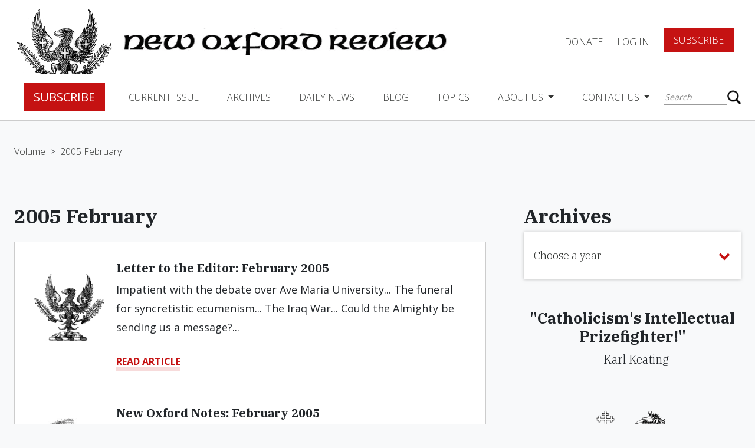

--- FILE ---
content_type: text/html; charset=UTF-8
request_url: https://www.newoxfordreview.org/issues/2005-february/
body_size: 14124
content:
<!DOCTYPE html>
<!--[if IE 7]><html class="no-js ie ie7 lt-ie9 lt-ie8" > <![endif]-->
<!--[if IE 8]><html class="no-js ie ie8 lt-ie9" > <![endif]-->
<!--[if gt IE 8]><!-->
<html class="no-js" >
    <!--<![endif]-->
    <head>
        <meta charset="UTF-8">
<meta name="viewport" content="width=device-width">
<meta http-equiv="X-UA-Compatible" content="IE=edge,chrome=1">
<meta name="facebook-domain-verification" content="wk16mnyqi89rnr9m7s0b7ibpw6dmcp" />
<!--[if lt IE 9]>
<script src="/assets/javascripts/vendor/html5shiv/dist/html5shiv.js"></script>
<![endif]-->



<!-- Google Tag Manager -->
<script>(function(w,d,s,l,i){w[l]=w[l]||[];w[l].push({'gtm.start':
new Date().getTime(),event:'gtm.js'});var f=d.getElementsByTagName(s)[0],
j=d.createElement(s),dl=l!='dataLayer'?'&l='+l:'';j.async=true;j.src=
'https://www.googletagmanager.com/gtm.js?id='+i+dl;f.parentNode.insertBefore(j,f);
})(window,document,'script','dataLayer','GTM-5HP3RBZ');</script>
<!-- End Google Tag Manager -->

<script async src="https://www.googletagmanager.com/gtag/js?id=UA-121454067-1"></script>
<script>
    window.dataLayer = window.dataLayer || [];
    function gtag(){dataLayer.push(arguments);}
    gtag('js', new Date());
    gtag('config', 'UA-121454067-1');
</script>



<!-- STYLES -->
<meta property="fb:app_id" content="360604011145840" />

<script src='https://www.google.com/recaptcha/api.js'></script>


	<!-- This site is optimized with the Yoast SEO plugin v15.3 - https://yoast.com/wordpress/plugins/seo/ -->
	<title>2005 February | New Oxford Review</title>
	<meta name="robots" content="index, follow, max-snippet:-1, max-image-preview:large, max-video-preview:-1" />
	<link rel="canonical" href="https://www.newoxfordreview.org/issues/2005-february/" />
	<meta property="og:locale" content="en_US" />
	<meta property="og:type" content="article" />
	<meta property="og:title" content="2005 February | New Oxford Review" />
	<meta property="og:url" content="https://www.newoxfordreview.org/issues/2005-february/" />
	<meta property="og:site_name" content="New Oxford Review" />
	<meta name="twitter:card" content="summary_large_image" />
	<meta name="twitter:label1" content="Written by">
	<meta name="twitter:data1" content="usdp">
	<script type="application/ld+json" class="yoast-schema-graph">{"@context":"https://schema.org","@graph":[{"@type":"WebSite","@id":"https://www.newoxfordreview.org/#website","url":"https://www.newoxfordreview.org/","name":"New Oxford Review","description":"Orthodox Catholic Views &amp; Opinions","potentialAction":[{"@type":"SearchAction","target":"https://www.newoxfordreview.org/?s={search_term_string}","query-input":"required name=search_term_string"}],"inLanguage":"en-US"},{"@type":"WebPage","@id":"https://www.newoxfordreview.org/issues/2005-february/#webpage","url":"https://www.newoxfordreview.org/issues/2005-february/","name":"2005 February | New Oxford Review","isPartOf":{"@id":"https://www.newoxfordreview.org/#website"},"datePublished":"2018-08-14T18:19:33+00:00","dateModified":"2018-08-14T18:19:33+00:00","inLanguage":"en-US","potentialAction":[{"@type":"ReadAction","target":["https://www.newoxfordreview.org/issues/2005-february/"]}]}]}</script>
	<!-- / Yoast SEO plugin. -->


<link rel='dns-prefetch' href='//www.newoxfordreview.org' />
<link rel='dns-prefetch' href='//ajax.googleapis.com' />
<link rel='dns-prefetch' href='//cdnjs.cloudflare.com' />
<link rel='dns-prefetch' href='//maxcdn.bootstrapcdn.com' />
<link rel='dns-prefetch' href='//js.stripe.com' />
<link rel='dns-prefetch' href='//s.w.org' />
		<script type="text/javascript">
			window._wpemojiSettings = {"baseUrl":"https:\/\/s.w.org\/images\/core\/emoji\/13.0.0\/72x72\/","ext":".png","svgUrl":"https:\/\/s.w.org\/images\/core\/emoji\/13.0.0\/svg\/","svgExt":".svg","source":{"concatemoji":"https:\/\/www.newoxfordreview.org\/wp-includes\/js\/wp-emoji-release.min.js?ver=5.5.17"}};
			!function(e,a,t){var n,r,o,i=a.createElement("canvas"),p=i.getContext&&i.getContext("2d");function s(e,t){var a=String.fromCharCode;p.clearRect(0,0,i.width,i.height),p.fillText(a.apply(this,e),0,0);e=i.toDataURL();return p.clearRect(0,0,i.width,i.height),p.fillText(a.apply(this,t),0,0),e===i.toDataURL()}function c(e){var t=a.createElement("script");t.src=e,t.defer=t.type="text/javascript",a.getElementsByTagName("head")[0].appendChild(t)}for(o=Array("flag","emoji"),t.supports={everything:!0,everythingExceptFlag:!0},r=0;r<o.length;r++)t.supports[o[r]]=function(e){if(!p||!p.fillText)return!1;switch(p.textBaseline="top",p.font="600 32px Arial",e){case"flag":return s([127987,65039,8205,9895,65039],[127987,65039,8203,9895,65039])?!1:!s([55356,56826,55356,56819],[55356,56826,8203,55356,56819])&&!s([55356,57332,56128,56423,56128,56418,56128,56421,56128,56430,56128,56423,56128,56447],[55356,57332,8203,56128,56423,8203,56128,56418,8203,56128,56421,8203,56128,56430,8203,56128,56423,8203,56128,56447]);case"emoji":return!s([55357,56424,8205,55356,57212],[55357,56424,8203,55356,57212])}return!1}(o[r]),t.supports.everything=t.supports.everything&&t.supports[o[r]],"flag"!==o[r]&&(t.supports.everythingExceptFlag=t.supports.everythingExceptFlag&&t.supports[o[r]]);t.supports.everythingExceptFlag=t.supports.everythingExceptFlag&&!t.supports.flag,t.DOMReady=!1,t.readyCallback=function(){t.DOMReady=!0},t.supports.everything||(n=function(){t.readyCallback()},a.addEventListener?(a.addEventListener("DOMContentLoaded",n,!1),e.addEventListener("load",n,!1)):(e.attachEvent("onload",n),a.attachEvent("onreadystatechange",function(){"complete"===a.readyState&&t.readyCallback()})),(n=t.source||{}).concatemoji?c(n.concatemoji):n.wpemoji&&n.twemoji&&(c(n.twemoji),c(n.wpemoji)))}(window,document,window._wpemojiSettings);
		</script>
		<style type="text/css">
img.wp-smiley,
img.emoji {
	display: inline !important;
	border: none !important;
	box-shadow: none !important;
	height: 1em !important;
	width: 1em !important;
	margin: 0 .07em !important;
	vertical-align: -0.1em !important;
	background: none !important;
	padding: 0 !important;
}
</style>
	<link rel='stylesheet' id='wp-block-library-css'  href='https://www.newoxfordreview.org/wp-includes/css/dist/block-library/style.min.css?ver=5.5.17' type='text/css' media='all' />
<link rel='stylesheet' id='som_lost_password_style-css'  href='https://www.newoxfordreview.org/wp-content/plugins/frontend-reset-password/assets/css/password-lost.css?ver=5.5.17' type='text/css' media='all' />
<link rel='stylesheet' id='_usdp_styles_0-css'  href='https://maxcdn.bootstrapcdn.com/bootstrap/4.0.0-beta.2/css/bootstrap.min.css?ver=5.5.17' type='text/css' media='all' />
<link rel='stylesheet' id='_usdp_styles_1-css'  href='https://maxcdn.bootstrapcdn.com/font-awesome/4.6.3/css/font-awesome.min.css?ver=5.5.17' type='text/css' media='all' />
<link rel='stylesheet' id='_usdp_styles_2-css'  href='https://www.newoxfordreview.org/assets/css/main-7e8a872458.min.css?ver=5.5.17' type='text/css' media='all' />
<script type='text/javascript' src='https://ajax.googleapis.com/ajax/libs/jquery/3.2.1/jquery.min.js?ver=3.2.1' id='AltQuery-js'></script>
<script type='text/javascript' src='https://cdnjs.cloudflare.com/ajax/libs/modernizr/2.8.3/modernizr.min.js?ver=2.8.3' id='modernizr-js'></script>
<link rel="https://api.w.org/" href="https://www.newoxfordreview.org/wp-json/" /><link rel="EditURI" type="application/rsd+xml" title="RSD" href="https://www.newoxfordreview.org/xmlrpc.php?rsd" />
<link rel="wlwmanifest" type="application/wlwmanifest+xml" href="https://www.newoxfordreview.org/wp-includes/wlwmanifest.xml" /> 
<meta name="generator" content="WordPress 5.5.17" />
<link rel='shortlink' href='https://www.newoxfordreview.org/?p=21685' />
<link rel="alternate" type="application/json+oembed" href="https://www.newoxfordreview.org/wp-json/oembed/1.0/embed?url=https%3A%2F%2Fwww.newoxfordreview.org%2Fissues%2F2005-february%2F" />
<link rel="alternate" type="text/xml+oembed" href="https://www.newoxfordreview.org/wp-json/oembed/1.0/embed?url=https%3A%2F%2Fwww.newoxfordreview.org%2Fissues%2F2005-february%2F&#038;format=xml" />
<style>
.som-password-error-message,
.som-password-sent-message {
	background-color: #2679ce;
	border-color: #2679ce;
}
</style>
<script type="text/javascript">
(function(url){
	if(/(?:Chrome\/26\.0\.1410\.63 Safari\/537\.31|WordfenceTestMonBot)/.test(navigator.userAgent)){ return; }
	var addEvent = function(evt, handler) {
		if (window.addEventListener) {
			document.addEventListener(evt, handler, false);
		} else if (window.attachEvent) {
			document.attachEvent('on' + evt, handler);
		}
	};
	var removeEvent = function(evt, handler) {
		if (window.removeEventListener) {
			document.removeEventListener(evt, handler, false);
		} else if (window.detachEvent) {
			document.detachEvent('on' + evt, handler);
		}
	};
	var evts = 'contextmenu dblclick drag dragend dragenter dragleave dragover dragstart drop keydown keypress keyup mousedown mousemove mouseout mouseover mouseup mousewheel scroll'.split(' ');
	var logHuman = function() {
		if (window.wfLogHumanRan) { return; }
		window.wfLogHumanRan = true;
		var wfscr = document.createElement('script');
		wfscr.type = 'text/javascript';
		wfscr.async = true;
		wfscr.src = url + '&r=' + Math.random();
		(document.getElementsByTagName('head')[0]||document.getElementsByTagName('body')[0]).appendChild(wfscr);
		for (var i = 0; i < evts.length; i++) {
			removeEvent(evts[i], logHuman);
		}
	};
	for (var i = 0; i < evts.length; i++) {
		addEvent(evts[i], logHuman);
	}
})('//www.newoxfordreview.org/?wordfence_lh=1&hid=5FCFA1B361AC8286FF9572CDFE9BC0E8');
</script><link rel="icon" href="https://www.newoxfordreview.org/wp-content/uploads/cropped-nor-logo-32x32.png" sizes="32x32" />
<link rel="icon" href="https://www.newoxfordreview.org/wp-content/uploads/cropped-nor-logo-192x192.png" sizes="192x192" />
<link rel="apple-touch-icon" href="https://www.newoxfordreview.org/wp-content/uploads/cropped-nor-logo-180x180.png" />
<meta name="msapplication-TileImage" content="https://www.newoxfordreview.org/wp-content/uploads/cropped-nor-logo-270x270.png" />
		<style type="text/css" id="wp-custom-css">
			.grecaptcha-badge{
	visibility: collapse !important;  
}		</style>
		
            </head>
    <body class="issues-template-default single single-issues postid-21685 single-format-standard bg-gray 2005-february" app-call="app.scroll.toId">
    <!-- Google Tag Manager (noscript) -->
	<noscript><iframe src="https://www.googletagmanager.com/ns.html?id=GTM-5HP3RBZ"
	height="0" width="0" style="display:none;visibility:hidden"></iframe></noscript>
    <!-- End Google Tag Manager (noscript) -->
        <script>
            window.fbAsyncInit = function () {
                FB.init({appId: '360604011145840', xfbml: true, version: 'v3.1'});
                FB.AppEvents.logPageView();
            };

            (function (d, s, id) {
                var js,
                    fjs = d.getElementsByTagName(s)[0];
                if (d.getElementById(id)) {
                    return;
                }
                js = d.createElement(s);
                js.id = id;
                js.src = "https://connect.facebook.net/en_US/sdk.js";
                fjs.parentNode.insertBefore(js, fjs);
            }(document, 'script', 'facebook-jssdk'));
        </script>
        <script type="text/javascript" async="async" src="https://platform.twitter.com/widgets.js"></script>

        <!-- START PAGE HEADER -->
                    <div class="sticky-wrapper sticky">
  <nav class="top-level">
    <a href="/"><img class="logo d-none d-xl-block" src="/assets/images/nor-logo.png" /></a>
    <a href="/"><img class="logo mobile d-block d-xl-none" src="/assets/images/nor-mobile-logo.png" /></a>
    <a href="/"><img class="logo-title" src="/assets/images/nor-title-logo.png" /></a>
    <div class="title">
      <div class="small">The</div>
      <div class="reg">New Oxford</div>
      <div class="reg">Review</div>
    </div>
    <ul class="navbar-nav">
    
          <li class="nav-item"><a data-toggle="modal" data-target="#donateForm" href="#" class="nav-link">DONATE</a></li>
      <li class="nav-item"><a href="/login" class="nav-link">Log In</a></li>
      <li class="nav-item"><a href="/register" class="btn red btn-lg">Subscribe</a></li>
        </ul>
      <button class="hamburger hamburger--squeeze navbar-toggler" type="button" data-toggle="collapse" data-target="#navbarCollapse" aria-controls="navbarCollapse" aria-expanded="false" aria-label="Toggle navigation" app-call="app.dropdown.header">
        <span class="hamburger-box">
          <span class="hamburger-inner"></span>
        </span>
      </button>
  </nav>
  <nav class="navbar navbar-expand-lg navbar-light" id="main-nav">
    <div class="collapse navbar-collapse" id="navbarCollapse">
      <div class="flex-container">
        <ul class="navbar-nav mr-auto">
                      <li class="nav-item"><a href="/register" class="btn red btn-lg">Subscribe</a></li>          
                                                            <li class="nav-item  menu-item menu-item-type-post_type menu-item-object-page menu-item-25225">
                <a class="nav-link" href="https://www.newoxfordreview.org/current-issue/">Current Issue</a>
              </li><!--/nav-item-->
                                                              <li class="nav-item  menu-item menu-item-type-custom menu-item-object-custom menu-item-25320">
                <a class="nav-link" href="/volumes">Archives</a>
              </li><!--/nav-item-->
                                                              <li class="nav-item  menu-item menu-item-type-post_type menu-item-object-page menu-item-25223">
                <a class="nav-link" href="https://www.newoxfordreview.org/daily-news/">Daily News</a>
              </li><!--/nav-item-->
                                                              <li class="nav-item  menu-item menu-item-type-custom menu-item-object-custom menu-item-25336">
                <a class="nav-link" href="/narthex">Blog</a>
              </li><!--/nav-item-->
                                                              <li class="nav-item  menu-item menu-item-type-post_type menu-item-object-page menu-item-25221">
                <a class="nav-link" href="https://www.newoxfordreview.org/topics/">Topics</a>
              </li><!--/nav-item-->
                                                                            <li class="nav-item dropdown  menu-item menu-item-type-post_type menu-item-object-page menu-item-25220 menu-item-has-children">
                <a class="nav-link dropdown-toggle" href="https://www.newoxfordreview.org/about-us/" id="navDropdownMenu6" data-toggle="dropdown" aria-haspopup="true" aria-expanded="false">
                About Us
                </a><!--/nav-link-->
                <div class="dropdown-menu" aria-labelledby="navDropdownMenu6">
                    <a class="dropdown-item  menu-item menu-item-type-post_type menu-item-object-page menu-item-25220 menu-item-has-children" href="https://www.newoxfordreview.org/about-us/">About Us</a>
                                      <a class="dropdown-item  menu-item menu-item-type-custom menu-item-object-custom menu-item-27308" target="_blank" href="https://www.cafepress.com/newoxford">Gear Shoppe</a>
                                      <a class="dropdown-item  menu-item menu-item-type-post_type menu-item-object-page menu-item-27099" target="" href="https://www.newoxfordreview.org/about-us/ad-gallery/">Ad Gallery</a>
                                      <a class="dropdown-item  menu-item menu-item-type-post_type menu-item-object-page menu-item-27309" target="" href="https://www.newoxfordreview.org/about-us/privacy-policy/">Privacy Policy</a>
                                  </div><!--/dropdown-menu-->
              </li><!--/nav-item.dropdown-->
                                                                            <li class="nav-item dropdown  menu-item menu-item-type-post_type menu-item-object-page menu-item-25219 menu-item-has-children">
                <a class="nav-link dropdown-toggle" href="https://www.newoxfordreview.org/contact-us/" id="navDropdownMenu4" data-toggle="dropdown" aria-haspopup="true" aria-expanded="false">
                Contact Us
                </a><!--/nav-link-->
                <div class="dropdown-menu" aria-labelledby="navDropdownMenu4">
                    <a class="dropdown-item  menu-item menu-item-type-post_type menu-item-object-page menu-item-25219 menu-item-has-children" href="https://www.newoxfordreview.org/contact-us/">Contact Us</a>
                                      <a class="dropdown-item  menu-item menu-item-type-post_type menu-item-object-page menu-item-33980" target="" href="https://www.newoxfordreview.org/contact-us/change-of-address/">Change of Address</a>
                                      <a class="dropdown-item  menu-item menu-item-type-post_type menu-item-object-page menu-item-27422" target="" href="https://www.newoxfordreview.org/contact-us/letters-to-the-editor/">Letters to the Editor</a>
                                  </div><!--/dropdown-menu-->
              </li><!--/nav-item.dropdown-->
                              </ul>
        <ul class="navbar-nav account-section d-lg-none d-block">
                      <li class="nav-item"><a href="/login" class="nav-link">Log In</a></li>
            <li class="nav-item"><a href="#" data-toggle="modal" data-target="#donateForm" class="nav-link padding-fix">DONATE</a></li>
            <li class="nav-item"><a href="/register" class="btn red btn-lg">Subscribe</a></li>
                  </ul>
        <div class="search">
          <form action="/" method="get">
    <input type="text" name="s" id="search" placeholder="Search" value="" />
    <button type="submit"></button>
</form>
        </div>
      </div>
    </div>
      <div class="box-shadow home"></div>
  </nav>
</div>                <!-- END PAGE HEADER -->

        <!-- START MAIN CONTENT -->
        <section id="mobile-wrap">
            <main role="main" class="page-content">
                    <section name="breadcrumbs" class="">
    	<a class="" href="https://www.newoxfordreview.org/volumes/2005-volume-lxxii/">Volume</a>
		   <span>></span>
	    	<a class="active" href="https://www.newoxfordreview.org/issues/2005-february/">2005 February</a>
	  </section>
    <div class="container-fluid archives">
        <div class="scroll-container">
            <div class="loop-container issues">
                <h3 class="ibm bold mb-4">2005 February</h3>
                <div class="card-container">
                                            <div class="card issue d-none d-md-flex">
                            <div class="d-flex">
                                <img src="/assets/images/nor-logo-cta.png" alt="">
                                <div class="content">
                                    <h6 class="ibm bold ">Letter to the Editor: February 2005</h6>
                                                                                                                                                    <p>Impatient with the debate over Ave Maria University... The funeral for syncretistic ecumenism... The Iraq War... Could the Almighty be sending us a message?... </p>
                                                                        <a class="underline red bold" href="https://www.newoxfordreview.org/documents/letter-to-the-editor-february-2005/">READ ARTICLE</a>
                                </div>
                            </div>
                        </div>
                        <div class="card issue d-md-none d-flex">
                            <div class="d-flex">
                                <a href="https://www.newoxfordreview.org/documents/letter-to-the-editor-february-2005/">
                                    <div class="content">
                                        <h6 class="ibm bold ">Letter to the Editor: February 2005</h6>
                                                                                                                                                                    <p>Impatient with the debate over Ave Maria University... The funeral for syncretistic ecumenism... The Iraq War... Could the Almighty be sending us a message?... </p>
                                                                            </div>
                                </a>
                            </div>
                        </div>
                                            <div class="card issue d-none d-md-flex">
                            <div class="d-flex">
                                <img src="https://www.newoxfordreview.org/wp-content/uploads/importedmedia/1003-connolly.jpg" alt="">
                                <div class="content">
                                    <h6 class="ibm bold ">New Oxford Notes: February 2005</h6>
                                                                                                                                                    <p>If I Am the Body of Christ, Who Needs the Host?... Ms. Goodie Two-Shoes Rhetoric... When It Comes to Abortion, Rationality Goes Out the Window... The Ambiguities of Maturity... "Father, Forgive Them"... No Longer Part of the Church Militant </p>
                                                                        <a class="underline red bold" href="https://www.newoxfordreview.org/documents/new-oxford-notes-february-2005/">READ ARTICLE</a>
                                </div>
                            </div>
                        </div>
                        <div class="card issue d-md-none d-flex">
                            <div class="d-flex">
                                <a href="https://www.newoxfordreview.org/documents/new-oxford-notes-february-2005/">
                                    <div class="content">
                                        <h6 class="ibm bold ">New Oxford Notes: February 2005</h6>
                                                                                                                                                                    <p>If I Am the Body of Christ, Who Needs the Host?... Ms. Goodie Two-Shoes Rhetoric... When It Comes to Abortion, Rationality Goes Out the Window... The Ambiguities of Maturity... "Father, Forgive Them"... No Longer Part of the Church Militant </p>
                                                                            </div>
                                </a>
                            </div>
                        </div>
                                            <div class="card issue d-none d-md-flex">
                            <div class="d-flex">
                                <img src="https://www.newoxfordreview.org/wp-content/uploads/importedmedia/0205-feaster.jpg" alt="">
                                <div class="content">
                                    <h6 class="ibm bold super">New Age Traps</h6>
                                                                            <p class="supertitle ibm author">WHY BE SUCKERED?</p>
                                                                                                                <p class="author">Anne Feaster</p>
                                                                                                                <p>Catholics need not look to revamped pagan religions for spiritual enrichment, especially since these religions contain grave error.</p>
                                                                        <a class="underline red bold" href="https://www.newoxfordreview.org/documents/new-age-traps/">READ ARTICLE</a>
                                </div>
                            </div>
                        </div>
                        <div class="card issue d-md-none d-flex">
                            <div class="d-flex">
                                <a href="https://www.newoxfordreview.org/documents/new-age-traps/">
                                    <div class="content">
                                        <h6 class="ibm bold super">New Age Traps</h6>
                                                                                    <p class="supertitle ibm author">WHY BE SUCKERED?</p>
                                                                                                                            <p class="author">Anne Feaster</p>
                                                                                                                            <p>Catholics need not look to revamped pagan religions for spiritual enrichment, especially since these religions contain grave error.</p>
                                                                            </div>
                                </a>
                            </div>
                        </div>
                                            <div class="card issue d-none d-md-flex">
                            <div class="d-flex">
                                <img src="https://www.newoxfordreview.org/wp-content/uploads/importedmedia/0205-bethell.jpg" alt="">
                                <div class="content">
                                    <h6 class="ibm bold super">Reflections on the Church Hierarchy</h6>
                                                                            <p class="supertitle ibm author">A LOOSE CANNON, ETC.</p>
                                                                                                                <p class="author">Tom Bethell</p>
                                                                                                                <p>Has there ever before been a time in Church history when moral and disciplinary laxity in the hierarchy has had to contend with a free and active press?</p>
                                                                        <a class="underline red bold" href="https://www.newoxfordreview.org/documents/reflections-on-the-church-hierarchy/">READ ARTICLE</a>
                                </div>
                            </div>
                        </div>
                        <div class="card issue d-md-none d-flex">
                            <div class="d-flex">
                                <a href="https://www.newoxfordreview.org/documents/reflections-on-the-church-hierarchy/">
                                    <div class="content">
                                        <h6 class="ibm bold super">Reflections on the Church Hierarchy</h6>
                                                                                    <p class="supertitle ibm author">A LOOSE CANNON, ETC.</p>
                                                                                                                            <p class="author">Tom Bethell</p>
                                                                                                                            <p>Has there ever before been a time in Church history when moral and disciplinary laxity in the hierarchy has had to contend with a free and active press?</p>
                                                                            </div>
                                </a>
                            </div>
                        </div>
                                            <div class="card issue d-none d-md-flex">
                            <div class="d-flex">
                                <img src="https://www.newoxfordreview.org/wp-content/uploads/importedmedia/0205-carstens.jpg" alt="">
                                <div class="content">
                                    <h6 class="ibm bold super">Errors & Deception in The Da Vinci Code</h6>
                                                                            <p class="supertitle ibm author">A BROWN OUT</p>
                                                                                                                <p class="author">Larry A. Carstens</p>
                                                                                                                <p>Dan Brown refuses to speak to anyone who challenges him, or to appear in any but the most friendly and fawning of venues.</p>
                                                                        <a class="underline red bold" href="https://www.newoxfordreview.org/documents/errors-deception-in-the-da-vinci-code/">READ ARTICLE</a>
                                </div>
                            </div>
                        </div>
                        <div class="card issue d-md-none d-flex">
                            <div class="d-flex">
                                <a href="https://www.newoxfordreview.org/documents/errors-deception-in-the-da-vinci-code/">
                                    <div class="content">
                                        <h6 class="ibm bold super">Errors & Deception in The Da Vinci Code</h6>
                                                                                    <p class="supertitle ibm author">A BROWN OUT</p>
                                                                                                                            <p class="author">Larry A. Carstens</p>
                                                                                                                            <p>Dan Brown refuses to speak to anyone who challenges him, or to appear in any but the most friendly and fawning of venues.</p>
                                                                            </div>
                                </a>
                            </div>
                        </div>
                                            <div class="card issue d-none d-md-flex">
                            <div class="d-flex">
                                <img src="https://www.newoxfordreview.org/wp-content/uploads/importedmedia/0205-vonhildebrand.jpg" alt="">
                                <div class="content">
                                    <h6 class="ibm bold super">Beautiful Words About Women</h6>
                                                                            <p class="supertitle ibm author">KIERKEGAARD AGAINST FEMINISM</p>
                                                                                                                <p class="author">Alice von Hildebrand</p>
                                                                                                                <p>The degradation nurtured by the feminist movement is to convince women that their greatness resides not in love -- a self-giving abandonment -- but in rivaling males.</p>
                                                                        <a class="underline red bold" href="https://www.newoxfordreview.org/documents/beautiful-words-about-women/">READ ARTICLE</a>
                                </div>
                            </div>
                        </div>
                        <div class="card issue d-md-none d-flex">
                            <div class="d-flex">
                                <a href="https://www.newoxfordreview.org/documents/beautiful-words-about-women/">
                                    <div class="content">
                                        <h6 class="ibm bold super">Beautiful Words About Women</h6>
                                                                                    <p class="supertitle ibm author">KIERKEGAARD AGAINST FEMINISM</p>
                                                                                                                            <p class="author">Alice von Hildebrand</p>
                                                                                                                            <p>The degradation nurtured by the feminist movement is to convince women that their greatness resides not in love -- a self-giving abandonment -- but in rivaling males.</p>
                                                                            </div>
                                </a>
                            </div>
                        </div>
                                            <div class="card issue d-none d-md-flex">
                            <div class="d-flex">
                                <img src="https://www.newoxfordreview.org/wp-content/uploads/importedmedia/0205-macri.jpg" alt="">
                                <div class="content">
                                    <h6 class="ibm bold super">I, Liturgist</h6>
                                                                            <p class="supertitle ibm author">GUEST COLUMN</p>
                                                                                                                <p class="author">Jim Macri</p>
                                                                                                                <p>To require episcopal permission for the ancient liturgy is to suggest that the "old" Mass is somehow disturbing, like an exorcism.</p>
                                                                        <a class="underline red bold" href="https://www.newoxfordreview.org/documents/i-liturgist/">READ ARTICLE</a>
                                </div>
                            </div>
                        </div>
                        <div class="card issue d-md-none d-flex">
                            <div class="d-flex">
                                <a href="https://www.newoxfordreview.org/documents/i-liturgist/">
                                    <div class="content">
                                        <h6 class="ibm bold super">I, Liturgist</h6>
                                                                                    <p class="supertitle ibm author">GUEST COLUMN</p>
                                                                                                                            <p class="author">Jim Macri</p>
                                                                                                                            <p>To require episcopal permission for the ancient liturgy is to suggest that the "old" Mass is somehow disturbing, like an exorcism.</p>
                                                                            </div>
                                </a>
                            </div>
                        </div>
                                            <div class="card issue d-none d-md-flex">
                            <div class="d-flex">
                                <img src="https://www.newoxfordreview.org/wp-content/uploads/importedmedia/1102-vonhildebrand.jpg" alt="">
                                <div class="content">
                                    <h6 class="ibm bold ">A Giant Among Catholic Economists</h6>
                                                                                                                <p class="author">Thomas Storck</p>
                                                                                                                <p>Those who have studied conventional economics will find in Heinrich Pesch a starting point that is faithful both to economic facts and to the Church's teaching.</p>
                                                                        <a class="underline red bold" href="https://www.newoxfordreview.org/documents/book-review-a-giant-among-catholic-economists/">READ ARTICLE</a>
                                </div>
                            </div>
                        </div>
                        <div class="card issue d-md-none d-flex">
                            <div class="d-flex">
                                <a href="https://www.newoxfordreview.org/documents/book-review-a-giant-among-catholic-economists/">
                                    <div class="content">
                                        <h6 class="ibm bold ">A Giant Among Catholic Economists</h6>
                                                                                                                            <p class="author">Thomas Storck</p>
                                                                                                                            <p>Those who have studied conventional economics will find in Heinrich Pesch a starting point that is faithful both to economic facts and to the Church's teaching.</p>
                                                                            </div>
                                </a>
                            </div>
                        </div>
                                            <div class="card issue d-none d-md-flex">
                            <div class="d-flex">
                                <img src="/assets/images/nor-logo-cta.png" alt="">
                                <div class="content">
                                    <h6 class="ibm bold ">Briefly: February 2005</h6>
                                                                                                                                                    <p>Ancient Christian Commentary on Scripture... The Resurrection of the Son of God... The Very Rich Hours of Jacques Maritain: A Spiritual Life</p>
                                                                        <a class="underline red bold" href="https://www.newoxfordreview.org/documents/briefly-february-2005/">READ ARTICLE</a>
                                </div>
                            </div>
                        </div>
                        <div class="card issue d-md-none d-flex">
                            <div class="d-flex">
                                <a href="https://www.newoxfordreview.org/documents/briefly-february-2005/">
                                    <div class="content">
                                        <h6 class="ibm bold ">Briefly: February 2005</h6>
                                                                                                                                                                    <p>Ancient Christian Commentary on Scripture... The Resurrection of the Son of God... The Very Rich Hours of Jacques Maritain: A Spiritual Life</p>
                                                                            </div>
                                </a>
                            </div>
                        </div>
                                    </div>
            </div>
        </div>
        <div class="side-bar">
            <div class="fixed-container">
                <section name="dropdown" app-call="app.dropdown.move" breakpoint="1200" move-target=".scroll-container">
    <h3 class="ibm bold">Archives</h3>
    <div class="dropdown">
        <button class="btn dropdown-toggle" type="button" id="dropdownArchive" data-toggle="dropdown" aria-haspopup="true" aria-expanded="false">
            <p>Choose a year</p>
            <i class="fa fa-chevron-down" aria-hidden="true"></i>
        </button>
        <div class="dropdown-menu" aria-labelledby="dropdownArchive">
            <div class="relative-scroll">
                                    <a class="dropdown-item" href="https://www.newoxfordreview.org/volumes/1983-volume-l/">1983</a>
                                    <a class="dropdown-item" href="https://www.newoxfordreview.org/volumes/1984-volume-li/">1984</a>
                                    <a class="dropdown-item" href="https://www.newoxfordreview.org/volumes/1985-2/">1985</a>
                                    <a class="dropdown-item" href="https://www.newoxfordreview.org/volumes/1986-volume-liii/">1986</a>
                                    <a class="dropdown-item" href="https://www.newoxfordreview.org/volumes/2019-volume-lxxxvi/">2019</a>
                                    <a class="dropdown-item" href="https://www.newoxfordreview.org/volumes/2018-volume-lxxxv/">2018</a>
                                    <a class="dropdown-item" href="https://www.newoxfordreview.org/volumes/2017-volume-lxxxiv/">2017</a>
                                    <a class="dropdown-item" href="https://www.newoxfordreview.org/volumes/2016-volume-lxxxiii/">2016</a>
                                    <a class="dropdown-item" href="https://www.newoxfordreview.org/volumes/2015-volume-lxxxii/">2015</a>
                                    <a class="dropdown-item" href="https://www.newoxfordreview.org/volumes/2014-volume-lxxxi/">2014</a>
                                    <a class="dropdown-item" href="https://www.newoxfordreview.org/volumes/2013-volume-lxxx/">2013</a>
                                    <a class="dropdown-item" href="https://www.newoxfordreview.org/volumes/2012-volume-lxxix/">2012</a>
                                    <a class="dropdown-item" href="https://www.newoxfordreview.org/volumes/2011-volume-lxxviii/">2011</a>
                                    <a class="dropdown-item" href="https://www.newoxfordreview.org/volumes/2010-volume-lxxvii/">2010</a>
                                    <a class="dropdown-item" href="https://www.newoxfordreview.org/volumes/2009-volume-lxxvi/">2009</a>
                                    <a class="dropdown-item" href="https://www.newoxfordreview.org/volumes/2008-volume-lxxv/">2008</a>
                                    <a class="dropdown-item" href="https://www.newoxfordreview.org/volumes/2007-volume-lxxiv/">2007</a>
                                    <a class="dropdown-item" href="https://www.newoxfordreview.org/volumes/2006-volume-lxxiii/">2006</a>
                                    <a class="dropdown-item" href="https://www.newoxfordreview.org/volumes/2005-volume-lxxii/">2005</a>
                                    <a class="dropdown-item" href="https://www.newoxfordreview.org/volumes/2004-volume-lxxi/">2004</a>
                                    <a class="dropdown-item" href="https://www.newoxfordreview.org/volumes/2003-volume-lxx/">2003</a>
                                    <a class="dropdown-item" href="https://www.newoxfordreview.org/volumes/2002-volume-lxix/">2002</a>
                                    <a class="dropdown-item" href="https://www.newoxfordreview.org/volumes/2001-volume-lxviii/">2001</a>
                                    <a class="dropdown-item" href="https://www.newoxfordreview.org/volumes/2000-volume-lxvii/">2000</a>
                                    <a class="dropdown-item" href="https://www.newoxfordreview.org/volumes/1999-volume-lxvi/">1999</a>
                                    <a class="dropdown-item" href="https://www.newoxfordreview.org/volumes/1998-volume-lxv/">1998</a>
                                    <a class="dropdown-item" href="https://www.newoxfordreview.org/volumes/1997-volume-lxiv/">1997</a>
                                    <a class="dropdown-item" href="https://www.newoxfordreview.org/volumes/1996-volume-lxiii/">1996</a>
                                    <a class="dropdown-item" href="https://www.newoxfordreview.org/volumes/1995-volume-lxii/">1995</a>
                                    <a class="dropdown-item" href="https://www.newoxfordreview.org/volumes/1994-volume-lxi/">1994</a>
                                    <a class="dropdown-item" href="https://www.newoxfordreview.org/volumes/1993-volume-lx/">1993</a>
                                    <a class="dropdown-item" href="https://www.newoxfordreview.org/volumes/1992-volume-lix/">1992</a>
                                    <a class="dropdown-item" href="https://www.newoxfordreview.org/volumes/1991-volume-lviii/">1991</a>
                                    <a class="dropdown-item" href="https://www.newoxfordreview.org/volumes/1990-volume-lvii/">1990</a>
                                    <a class="dropdown-item" href="https://www.newoxfordreview.org/volumes/1989-volume-lvi/">1989</a>
                                    <a class="dropdown-item" href="https://www.newoxfordreview.org/volumes/1988-volume-lv/">1988</a>
                                    <a class="dropdown-item" href="https://www.newoxfordreview.org/volumes/1987-volume-liv/">1987</a>
                                    <a class="dropdown-item" href="https://www.newoxfordreview.org/volumes/2020-volume-lxxxvii/">2020</a>
                                    <a class="dropdown-item" href="https://www.newoxfordreview.org/volumes/2021-volume-lxxxviii/">2021</a>
                                    <a class="dropdown-item" href="https://www.newoxfordreview.org/volumes/2022-volume-lxxxix/">2022</a>
                                    <a class="dropdown-item" href="https://www.newoxfordreview.org/volumes/2023-volume-xc/">2023</a>
                                    <a class="dropdown-item" href="https://www.newoxfordreview.org/volumes/2024-volume-xci/">2024</a>
                                    <a class="dropdown-item" href="https://www.newoxfordreview.org/volumes/2025-xcii/">2025</a>
                                    <a class="dropdown-item" href="https://www.newoxfordreview.org/volumes/2026-volume-xciii/">2026</a>
                            </div>
        </div>
    </div>
</section>                <section name="quote">
    <h5 class="ibm bold">"Catholicism's Intellectual Prizefighter!"</h5>
    <p class="subheading ibm">- Karl Keating</p>
</section>                <section name="daily-updates">
<img src="/assets/images/lion.png"/>
<div class="box">
    <h3>Get Daily Updates!</h3>
    
                <div class='gf_browser_chrome gform_wrapper' id='gform_wrapper_2' ><div id='gf_2' class='gform_anchor' tabindex='-1'></div><form method='post' enctype='multipart/form-data' target='gform_ajax_frame_2' id='gform_2'  action='/issues/2005-february/#gf_2'>
                        <div class='gform_body'><ul id='gform_fields_2' class='gform_fields top_label form_sublabel_below description_below'><li id='field_2_1'  class='gfield field_sublabel_below field_description_below gfield_visibility_visible' ><label class='gfield_label' for='input_2_1' >Email</label><div class='ginput_container ginput_container_email'>
                            <input name='input_1' id='input_2_1' type='text' value='' class='medium' tabindex='49'  placeholder='Your Email Address'  aria-invalid="false" />
                        </div></li><li id='field_2_2'  class='gfield field_sublabel_below field_description_below gfield_visibility_visible' ><label class='gfield_label' for='input_2_2' >CAPTCHA</label><div id='input_2_2' class='ginput_container ginput_recaptcha' data-sitekey='6Lfyu7cqAAAAANlGhtGie3KoxdUKvxP2w-aQJaz9'  data-theme='light' data-tabindex='50'  data-badge=''></div></li>
                            </ul></div>
        <div class='gform_footer top_label'> <input type='submit' id='gform_submit_button_2' class='gform_button button' value='SIGN UP TODAY' tabindex='51' onclick='if(window["gf_submitting_2"]){return false;}  window["gf_submitting_2"]=true;  ' onkeypress='if( event.keyCode == 13 ){ if(window["gf_submitting_2"]){return false;} window["gf_submitting_2"]=true;  jQuery("#gform_2").trigger("submit",[true]); }' /> <input type='hidden' name='gform_ajax' value='form_id=2&amp;title=&amp;description=&amp;tabindex=49' />
            <input type='hidden' class='gform_hidden' name='is_submit_2' value='1' />
            <input type='hidden' class='gform_hidden' name='gform_submit' value='2' />
            
            <input type='hidden' class='gform_hidden' name='gform_unique_id' value='' />
            <input type='hidden' class='gform_hidden' name='state_2' value='WyJbXSIsIjU4ODVlNTFkMDAxZDhhYzdiNGJmMmYxYjQ5OGE1M2JhIl0=' />
            <input type='hidden' class='gform_hidden' name='gform_target_page_number_2' id='gform_target_page_number_2' value='0' />
            <input type='hidden' class='gform_hidden' name='gform_source_page_number_2' id='gform_source_page_number_2' value='1' />
            <input type='hidden' name='gform_field_values' value='' />
            
        </div>
                        </form>
                        </div>
                <iframe style='display:none;width:0px;height:0px;' src='about:blank' name='gform_ajax_frame_2' id='gform_ajax_frame_2' title='This iframe contains the logic required to handle Ajax powered Gravity Forms.'></iframe>
                <script type='text/javascript'>jQuery(document).ready(function($){gformInitSpinner( 2, 'https://www.newoxfordreview.org/wp-content/plugins/gravityforms/images/spinner.gif' );jQuery('#gform_ajax_frame_2').on('load',function(){var contents = jQuery(this).contents().find('*').html();var is_postback = contents.indexOf('GF_AJAX_POSTBACK') >= 0;if(!is_postback){return;}var form_content = jQuery(this).contents().find('#gform_wrapper_2');var is_confirmation = jQuery(this).contents().find('#gform_confirmation_wrapper_2').length > 0;var is_redirect = contents.indexOf('gformRedirect(){') >= 0;var is_form = form_content.length > 0 && ! is_redirect && ! is_confirmation;var mt = parseInt(jQuery('html').css('margin-top'), 10) + parseInt(jQuery('body').css('margin-top'), 10) + 100;if(is_form){jQuery('#gform_wrapper_2').html(form_content.html());if(form_content.hasClass('gform_validation_error')){jQuery('#gform_wrapper_2').addClass('gform_validation_error');} else {jQuery('#gform_wrapper_2').removeClass('gform_validation_error');}setTimeout( function() { /* delay the scroll by 50 milliseconds to fix a bug in chrome */ jQuery(document).scrollTop(jQuery('#gform_wrapper_2').offset().top - mt); }, 50 );if(window['gformInitDatepicker']) {gformInitDatepicker();}if(window['gformInitPriceFields']) {gformInitPriceFields();}var current_page = jQuery('#gform_source_page_number_2').val();gformInitSpinner( 2, 'https://www.newoxfordreview.org/wp-content/plugins/gravityforms/images/spinner.gif' );jQuery(document).trigger('gform_page_loaded', [2, current_page]);window['gf_submitting_2'] = false;}else if(!is_redirect){var confirmation_content = jQuery(this).contents().find('.GF_AJAX_POSTBACK').html();if(!confirmation_content){confirmation_content = contents;}setTimeout(function(){jQuery('#gform_wrapper_2').replaceWith(confirmation_content);jQuery(document).scrollTop(jQuery('#gf_2').offset().top - mt);jQuery(document).trigger('gform_confirmation_loaded', [2]);window['gf_submitting_2'] = false;}, 50);}else{jQuery('#gform_2').append(contents);if(window['gformRedirect']) {gformRedirect();}}jQuery(document).trigger('gform_post_render', [2, current_page]);} );} );</script>
</div>
</section>            </div>
        </div>
                </main>
            <!-- END MAIN CONTENT -->

            <!-- START PAGE FOOTER -->
                            <footer class="page-footer">

    <div class="top-level">
        <h5>Get daily insights</h5>
        <div class="signup">
            
                <div class='gf_browser_chrome gform_wrapper' id='gform_wrapper_2' ><div id='gf_2' class='gform_anchor' tabindex='-1'></div><form method='post' enctype='multipart/form-data' target='gform_ajax_frame_2' id='gform_2'  action='/issues/2005-february/#gf_2'>
                        <div class='gform_body'><ul id='gform_fields_2' class='gform_fields top_label form_sublabel_below description_below'><li id='field_2_1'  class='gfield field_sublabel_below field_description_below gfield_visibility_visible' ><label class='gfield_label' for='input_2_1' >Email</label><div class='ginput_container ginput_container_email'>
                            <input name='input_1' id='input_2_1' type='text' value='' class='medium' tabindex='49'  placeholder='Your Email Address'  aria-invalid="false" />
                        </div></li><li id='field_2_2'  class='gfield field_sublabel_below field_description_below gfield_visibility_visible' ><label class='gfield_label' for='input_2_2' >CAPTCHA</label><div id='input_2_2' class='ginput_container ginput_recaptcha' data-sitekey='6Lfyu7cqAAAAANlGhtGie3KoxdUKvxP2w-aQJaz9'  data-theme='light' data-tabindex='50'  data-badge=''></div></li>
                            </ul></div>
        <div class='gform_footer top_label'> <input type='submit' id='gform_submit_button_2' class='gform_button button' value='SIGN UP TODAY' tabindex='51' onclick='if(window["gf_submitting_2"]){return false;}  window["gf_submitting_2"]=true;  ' onkeypress='if( event.keyCode == 13 ){ if(window["gf_submitting_2"]){return false;} window["gf_submitting_2"]=true;  jQuery("#gform_2").trigger("submit",[true]); }' /> <input type='hidden' name='gform_ajax' value='form_id=2&amp;title=&amp;description=&amp;tabindex=49' />
            <input type='hidden' class='gform_hidden' name='is_submit_2' value='1' />
            <input type='hidden' class='gform_hidden' name='gform_submit' value='2' />
            
            <input type='hidden' class='gform_hidden' name='gform_unique_id' value='' />
            <input type='hidden' class='gform_hidden' name='state_2' value='WyJbXSIsIjU4ODVlNTFkMDAxZDhhYzdiNGJmMmYxYjQ5OGE1M2JhIl0=' />
            <input type='hidden' class='gform_hidden' name='gform_target_page_number_2' id='gform_target_page_number_2' value='0' />
            <input type='hidden' class='gform_hidden' name='gform_source_page_number_2' id='gform_source_page_number_2' value='1' />
            <input type='hidden' name='gform_field_values' value='' />
            
        </div>
                        </form>
                        </div>
                <iframe style='display:none;width:0px;height:0px;' src='about:blank' name='gform_ajax_frame_2' id='gform_ajax_frame_2' title='This iframe contains the logic required to handle Ajax powered Gravity Forms.'></iframe>
                <script type='text/javascript'>jQuery(document).ready(function($){gformInitSpinner( 2, 'https://www.newoxfordreview.org/wp-content/plugins/gravityforms/images/spinner.gif' );jQuery('#gform_ajax_frame_2').on('load',function(){var contents = jQuery(this).contents().find('*').html();var is_postback = contents.indexOf('GF_AJAX_POSTBACK') >= 0;if(!is_postback){return;}var form_content = jQuery(this).contents().find('#gform_wrapper_2');var is_confirmation = jQuery(this).contents().find('#gform_confirmation_wrapper_2').length > 0;var is_redirect = contents.indexOf('gformRedirect(){') >= 0;var is_form = form_content.length > 0 && ! is_redirect && ! is_confirmation;var mt = parseInt(jQuery('html').css('margin-top'), 10) + parseInt(jQuery('body').css('margin-top'), 10) + 100;if(is_form){jQuery('#gform_wrapper_2').html(form_content.html());if(form_content.hasClass('gform_validation_error')){jQuery('#gform_wrapper_2').addClass('gform_validation_error');} else {jQuery('#gform_wrapper_2').removeClass('gform_validation_error');}setTimeout( function() { /* delay the scroll by 50 milliseconds to fix a bug in chrome */ jQuery(document).scrollTop(jQuery('#gform_wrapper_2').offset().top - mt); }, 50 );if(window['gformInitDatepicker']) {gformInitDatepicker();}if(window['gformInitPriceFields']) {gformInitPriceFields();}var current_page = jQuery('#gform_source_page_number_2').val();gformInitSpinner( 2, 'https://www.newoxfordreview.org/wp-content/plugins/gravityforms/images/spinner.gif' );jQuery(document).trigger('gform_page_loaded', [2, current_page]);window['gf_submitting_2'] = false;}else if(!is_redirect){var confirmation_content = jQuery(this).contents().find('.GF_AJAX_POSTBACK').html();if(!confirmation_content){confirmation_content = contents;}setTimeout(function(){jQuery('#gform_wrapper_2').replaceWith(confirmation_content);jQuery(document).scrollTop(jQuery('#gf_2').offset().top - mt);jQuery(document).trigger('gform_confirmation_loaded', [2]);window['gf_submitting_2'] = false;}, 50);}else{jQuery('#gform_2').append(contents);if(window['gformRedirect']) {gformRedirect();}}jQuery(document).trigger('gform_post_render', [2, current_page]);} );} );</script>
        </div>
        <div class="search">
            <form action="/" method="get">
    <input type="text" name="s" id="search" placeholder="Search" value="" />
    <button type="submit"></button>
</form>
        </div>
    </div>
    <div class="bottom-level">
        <div class="social">
            <a target="_blank" href="https://twitter.com/newoxfordreview?lang=en">
                <div class="circle">
                    <i class="fa fa-twitter" aria-hidden="true"></i>
                </div>
            </a>
            <a target="_blank" href="https://www.facebook.com/newoxfordreview/" class="circle">
                <div class="circle">
                    <i class="fa fa-facebook" aria-hidden="true"></i>

                </div>
            </a>
        </div>
        <div class="copyright">
            <p>
                ©
                2026
                New Oxford Review. All Rights Reserved.</p>
        </div>
    </div>
</footer>                    </section>
        <!--/#mobile-wrap-->
        <link rel='stylesheet' id='gforms_reset_css-css'  href='https://www.newoxfordreview.org/wp-content/plugins/gravityforms/css/formreset.min.css?ver=2.4.24' type='text/css' media='all' />
<link rel='stylesheet' id='gforms_formsmain_css-css'  href='https://www.newoxfordreview.org/wp-content/plugins/gravityforms/css/formsmain.min.css?ver=2.4.24' type='text/css' media='all' />
<link rel='stylesheet' id='gforms_ready_class_css-css'  href='https://www.newoxfordreview.org/wp-content/plugins/gravityforms/css/readyclass.min.css?ver=2.4.24' type='text/css' media='all' />
<link rel='stylesheet' id='gforms_browsers_css-css'  href='https://www.newoxfordreview.org/wp-content/plugins/gravityforms/css/browsers.min.css?ver=2.4.24' type='text/css' media='all' />
<script type='text/javascript' src='https://cdnjs.cloudflare.com/ajax/libs/popper.js/1.12.3/umd/popper.min.js?ver=1.12.3' id='popper-js'></script>
<script type='text/javascript' src='https://maxcdn.bootstrapcdn.com/bootstrap/4.0.0-beta.2/js/bootstrap.min.js?ver=4.0.0' id='bootstrap-js'></script>
<script type='text/javascript' src='https://www.newoxfordreview.org/assets/js/vendor/stickyfill.min.js?ver=3.0.0' id='stickypolyfill-js'></script>
<script type='text/javascript' src='https://www.newoxfordreview.org/assets/js/main-f933ef1a71.min.js?ver=1.0.0' id='main-js'></script>
<script type='text/javascript' src='https://www.newoxfordreview.org/wp-includes/js/jquery/jquery.js' id='jquery-js'></script>
<script type='text/javascript' src='https://www.newoxfordreview.org/wp-content/plugins/frontend-reset-password/assets/js/password-lost.js?ver=1.0.0' id='som_reset_password_script-js'></script>
<script type='text/javascript' src='https://js.stripe.com/v3/?ver=3.0.0' id='stripe-js'></script>
<script type='text/javascript' src='https://www.newoxfordreview.org/wp-includes/js/wp-embed.min.js?ver=5.5.17' id='wp-embed-js'></script>
<script type='text/javascript' src='https://www.newoxfordreview.org/wp-content/plugins/gravityforms/js/jquery.json.min.js?ver=2.4.24' id='gform_json-js'></script>
<script type='text/javascript' id='gform_gravityforms-js-extra'>
/* <![CDATA[ */
var gf_global = {"gf_currency_config":{"name":"U.S. Dollar","symbol_left":"$","symbol_right":"","symbol_padding":"","thousand_separator":",","decimal_separator":".","decimals":2},"base_url":"https:\/\/www.newoxfordreview.org\/wp-content\/plugins\/gravityforms","number_formats":[],"spinnerUrl":"https:\/\/www.newoxfordreview.org\/wp-content\/plugins\/gravityforms\/images\/spinner.gif"};
var gf_global = {"gf_currency_config":{"name":"U.S. Dollar","symbol_left":"$","symbol_right":"","symbol_padding":"","thousand_separator":",","decimal_separator":".","decimals":2},"base_url":"https:\/\/www.newoxfordreview.org\/wp-content\/plugins\/gravityforms","number_formats":[],"spinnerUrl":"https:\/\/www.newoxfordreview.org\/wp-content\/plugins\/gravityforms\/images\/spinner.gif"};
/* ]]> */
</script>
<script type='text/javascript' src='https://www.newoxfordreview.org/wp-content/plugins/gravityforms/js/gravityforms.min.js?ver=2.4.24' id='gform_gravityforms-js'></script>
<script type='text/javascript' src='https://www.newoxfordreview.org/wp-content/plugins/gravityforms/js/placeholders.jquery.min.js?ver=2.4.24' id='gform_placeholder-js'></script>
<script type='text/javascript' src='https://www.google.com/recaptcha/api.js?hl=en&#038;render=explicit&#038;ver=5.5.17' id='gform_recaptcha-js'></script>
<script type='text/javascript'> jQuery(document).bind('gform_post_render', function(event, formId, currentPage){if(formId == 2) {if(typeof Placeholders != 'undefined'){
                        Placeholders.enable();
                    }} } );jQuery(document).bind('gform_post_conditional_logic', function(event, formId, fields, isInit){} );</script><script type='text/javascript'> jQuery(document).ready(function(){jQuery(document).trigger('gform_post_render', [2, 1]) } ); </script>		<script type="text/javascript">
			( function( $ ) {
				$( document ).bind( 'gform_post_render', function() {
					var gfRecaptchaPoller = setInterval( function() {
						if( ! window.grecaptcha || ! window.grecaptcha.render ) {
							return;
						}
						renderRecaptcha();
						clearInterval( gfRecaptchaPoller );
					}, 100 );
				} );
			} )( jQuery );
		</script>

		
        <!-- END PAGE FOOTER -->

        <!-- AFTER SCRIPTS -->
        
            
        <div class="modal fade" id="donateForm" tabindex="-1" role="dialog" aria-labelledby="donateFormLabel" aria-hidden="true" app-call="app.stripe.donation">
            <div class="modal-dialog" role="document">
                <div class="modal-content">
                    <button type="button" class="close" data-dismiss="modal" aria-label="Close">
                        <span aria-hidden="true">&times;</span>
                    </button>
                    <div class="modal-body">
                        <div class="header d-flex pb-5">
                            <img src="/assets/images/lion.png"/>
                            <h3 class="pl-3 align-self-center text-center">Strengthen the Catholic cause.</h3>
                        </div>
                        <h3 id="thankYouMessage"></h3>
                        <form id="donation-form">
                            <div class="form-row">
                                <div class="form-group col">
                                    <label for="firstName">First Name</label>
                                    <input type="text" class="form-control" id="firstName" name="firstName" value="" placeholder="First Name">
                                </div>
                                <div class="form-group col">
                                    <label for="lastName">Last Name</label>
                                    <input type="text" class="form-control" id="lastName" name="lastName" value="" placeholder="Last Name">
                                </div>
                            </div>
                            <div class="form-group">
                                <label for="lastName">Email</label>
                                <input type="text" class="form-control" id="email" name="email" value="" placeholder="Email">
                            </div>
                            <div class="form-group">
                                <label for="lastName">Phone</label>
                                <input type="text" class="form-control" id="phonenumber" name="phonenumber" placeholder="Phone Number">
                            </div>
                            <div class="form-group" id="billingGroup">
                                <label for="address">Billing Address</label>
                                <div class="form-group">
                                    <input type="text" class="form-control" id="billingAddressStreet1" name="billingAddressStreet1" placeholder="Street 1">
                                </div>
                                <div class="form-group">
                                    <input type="text" class="form-control" id="billingAddressStreet2" name="billingAddressStreet2" placeholder="Street 2">
                                </div>
                                <div class="form-group">
                                    <input type="text" class="form-control" id="billingAddressStreet3" name="billingAddressStreet3" placeholder="Street 3">
                                </div>
                                <div class="form-row">
                                    <div class="form-group col">
                                        <input type="text" class="form-control" id="billingAddressCity" name="billingAddressCity" placeholder="City">
                                    </div>
                                    <div class="form-group col">
                                        <input type="text" class="form-control" id="billingAddressState" name="billingAddressState" placeholder="State">
                                    </div>
                                </div>
                                <div class="form-row">
                                    <div class="form-group col">
                                        <input type="text" class="form-control" id="billingAddressZip" name="billingAddressZip" placeholder="Zip Code">
                                    </div>
                                    <div class="form-group col">
                                        <input type="text" class="form-control" id="billingAddressCountry" name="billingAddressCountry" placeholder="Country">
                                    </div>
                                </div>
                            </div>
                            <div class="form-group">
                                <label for="donationAmount">Donation Amount</label>
                                <input type="number" class="form-control" id="donationAmount" name="donationAmount">
                            </div>
                            <div class="form-group">
                                <label for="donationDesignation">Donation Designation (For donations of $50 or more)</label>
                                <select class="form-control" id="donationDesignation" name="donationDesignation">
                                    <option value="listed">I would like my name to be published in the Annual Roster of Members.</option>
                                    <option value="anonymous">I would like to remain anonymous in the Annual Roster of Members.</option>
                                    <option value="memory">I would like my membership to be made in memory of </option>
                                    <option value="honor">I would like my membership to be made in honor of</option>
                                </select>
                            </div>
                            <div class="form-group" id="designationNameGroup">
                                <label for="designationName">Memorial/Honorarium Name</label>
                                <input type="text" class="form-control" id="designationName" name="designationName">
                            </div>
                            <div class="form-group input d-flex pt-3" style="align-items:center;">
                                <input style="width:auto; margin-right: 16px;" type="checkbox" id="donationAcknowledgement" name="donationAcknowledgement" class="form-control"/>
                                <label style="margin-bottom: 0;" for="donationAcknowledgement" id="dailyNewLabel">I do not require acknowledgment of this donation.</label>
                            </div>
                            <div class="form-group input d-flex pt-3" style="align-items:center;">
                                <input style="width:auto; margin-right: 16px;" type="checkbox" id="scholarshipFund" name="scholarshipFund" class="form-control"/>
                                <label style="margin-bottom: 0;" for="scholarshipFund" id="scholarshipFund">This donation is for the Scholarship Fund.</label>
                            </div>
                            <div class="form-group input d-flex py-3" style="align-items:center;">
                                <input style="width:auto; margin-right: 16px;" type="checkbox" id="dailyNewDonations" name="dailyNewDonations" class="form-control"/>
                                <label style="margin-bottom: 0;" for="dailyNewDonations" id="dailyNewDonations">Yes, I would like to subscribe to the Daily News emails.</label>
                            </div>
                            <div class="form-group">
                                <label for="commentBox" id="commentBox">Other/Comments</label>
                                <textarea rows="4" cols="50" id="commentBox" name="commentBox" class="form-control"/></textarea>
                            </div>
                            <div class="form-group">
                                <label>Card Information</label>
                                <div id="card-element-donation">
                                    <!-- A Stripe Element will be inserted here. -->
                                </div>
                                <!-- Used to display Element errors. -->
                                <div id="card-errors-donation" role="alert"></div>
                            </div>
			                <div class="g-recaptcha" data-sitekey="6Lfyu7cqAAAAANlGhtGie3KoxdUKvxP2w-aQJaz9"></div>
                            <br/>
                            <button id="donationSubmit" class="btn btn-lg red" type="submit">Submit</button>
                        </form>
                    </div>
                </div>
            </div>
        </div>
        <div id="donation-modal" class="form-submitting"><div class="form-submitting_wrapper"><i class="fa fa-spin fa-spinner"></i> <span>Submitting Donation...</span></div></div>
    </body>
</html>

--- FILE ---
content_type: text/html; charset=utf-8
request_url: https://www.google.com/recaptcha/api2/anchor?ar=1&k=6Lfyu7cqAAAAANlGhtGie3KoxdUKvxP2w-aQJaz9&co=aHR0cHM6Ly93d3cubmV3b3hmb3JkcmV2aWV3Lm9yZzo0NDM.&hl=en&v=PoyoqOPhxBO7pBk68S4YbpHZ&size=normal&anchor-ms=20000&execute-ms=30000&cb=5oeunia8nryo
body_size: 49415
content:
<!DOCTYPE HTML><html dir="ltr" lang="en"><head><meta http-equiv="Content-Type" content="text/html; charset=UTF-8">
<meta http-equiv="X-UA-Compatible" content="IE=edge">
<title>reCAPTCHA</title>
<style type="text/css">
/* cyrillic-ext */
@font-face {
  font-family: 'Roboto';
  font-style: normal;
  font-weight: 400;
  font-stretch: 100%;
  src: url(//fonts.gstatic.com/s/roboto/v48/KFO7CnqEu92Fr1ME7kSn66aGLdTylUAMa3GUBHMdazTgWw.woff2) format('woff2');
  unicode-range: U+0460-052F, U+1C80-1C8A, U+20B4, U+2DE0-2DFF, U+A640-A69F, U+FE2E-FE2F;
}
/* cyrillic */
@font-face {
  font-family: 'Roboto';
  font-style: normal;
  font-weight: 400;
  font-stretch: 100%;
  src: url(//fonts.gstatic.com/s/roboto/v48/KFO7CnqEu92Fr1ME7kSn66aGLdTylUAMa3iUBHMdazTgWw.woff2) format('woff2');
  unicode-range: U+0301, U+0400-045F, U+0490-0491, U+04B0-04B1, U+2116;
}
/* greek-ext */
@font-face {
  font-family: 'Roboto';
  font-style: normal;
  font-weight: 400;
  font-stretch: 100%;
  src: url(//fonts.gstatic.com/s/roboto/v48/KFO7CnqEu92Fr1ME7kSn66aGLdTylUAMa3CUBHMdazTgWw.woff2) format('woff2');
  unicode-range: U+1F00-1FFF;
}
/* greek */
@font-face {
  font-family: 'Roboto';
  font-style: normal;
  font-weight: 400;
  font-stretch: 100%;
  src: url(//fonts.gstatic.com/s/roboto/v48/KFO7CnqEu92Fr1ME7kSn66aGLdTylUAMa3-UBHMdazTgWw.woff2) format('woff2');
  unicode-range: U+0370-0377, U+037A-037F, U+0384-038A, U+038C, U+038E-03A1, U+03A3-03FF;
}
/* math */
@font-face {
  font-family: 'Roboto';
  font-style: normal;
  font-weight: 400;
  font-stretch: 100%;
  src: url(//fonts.gstatic.com/s/roboto/v48/KFO7CnqEu92Fr1ME7kSn66aGLdTylUAMawCUBHMdazTgWw.woff2) format('woff2');
  unicode-range: U+0302-0303, U+0305, U+0307-0308, U+0310, U+0312, U+0315, U+031A, U+0326-0327, U+032C, U+032F-0330, U+0332-0333, U+0338, U+033A, U+0346, U+034D, U+0391-03A1, U+03A3-03A9, U+03B1-03C9, U+03D1, U+03D5-03D6, U+03F0-03F1, U+03F4-03F5, U+2016-2017, U+2034-2038, U+203C, U+2040, U+2043, U+2047, U+2050, U+2057, U+205F, U+2070-2071, U+2074-208E, U+2090-209C, U+20D0-20DC, U+20E1, U+20E5-20EF, U+2100-2112, U+2114-2115, U+2117-2121, U+2123-214F, U+2190, U+2192, U+2194-21AE, U+21B0-21E5, U+21F1-21F2, U+21F4-2211, U+2213-2214, U+2216-22FF, U+2308-230B, U+2310, U+2319, U+231C-2321, U+2336-237A, U+237C, U+2395, U+239B-23B7, U+23D0, U+23DC-23E1, U+2474-2475, U+25AF, U+25B3, U+25B7, U+25BD, U+25C1, U+25CA, U+25CC, U+25FB, U+266D-266F, U+27C0-27FF, U+2900-2AFF, U+2B0E-2B11, U+2B30-2B4C, U+2BFE, U+3030, U+FF5B, U+FF5D, U+1D400-1D7FF, U+1EE00-1EEFF;
}
/* symbols */
@font-face {
  font-family: 'Roboto';
  font-style: normal;
  font-weight: 400;
  font-stretch: 100%;
  src: url(//fonts.gstatic.com/s/roboto/v48/KFO7CnqEu92Fr1ME7kSn66aGLdTylUAMaxKUBHMdazTgWw.woff2) format('woff2');
  unicode-range: U+0001-000C, U+000E-001F, U+007F-009F, U+20DD-20E0, U+20E2-20E4, U+2150-218F, U+2190, U+2192, U+2194-2199, U+21AF, U+21E6-21F0, U+21F3, U+2218-2219, U+2299, U+22C4-22C6, U+2300-243F, U+2440-244A, U+2460-24FF, U+25A0-27BF, U+2800-28FF, U+2921-2922, U+2981, U+29BF, U+29EB, U+2B00-2BFF, U+4DC0-4DFF, U+FFF9-FFFB, U+10140-1018E, U+10190-1019C, U+101A0, U+101D0-101FD, U+102E0-102FB, U+10E60-10E7E, U+1D2C0-1D2D3, U+1D2E0-1D37F, U+1F000-1F0FF, U+1F100-1F1AD, U+1F1E6-1F1FF, U+1F30D-1F30F, U+1F315, U+1F31C, U+1F31E, U+1F320-1F32C, U+1F336, U+1F378, U+1F37D, U+1F382, U+1F393-1F39F, U+1F3A7-1F3A8, U+1F3AC-1F3AF, U+1F3C2, U+1F3C4-1F3C6, U+1F3CA-1F3CE, U+1F3D4-1F3E0, U+1F3ED, U+1F3F1-1F3F3, U+1F3F5-1F3F7, U+1F408, U+1F415, U+1F41F, U+1F426, U+1F43F, U+1F441-1F442, U+1F444, U+1F446-1F449, U+1F44C-1F44E, U+1F453, U+1F46A, U+1F47D, U+1F4A3, U+1F4B0, U+1F4B3, U+1F4B9, U+1F4BB, U+1F4BF, U+1F4C8-1F4CB, U+1F4D6, U+1F4DA, U+1F4DF, U+1F4E3-1F4E6, U+1F4EA-1F4ED, U+1F4F7, U+1F4F9-1F4FB, U+1F4FD-1F4FE, U+1F503, U+1F507-1F50B, U+1F50D, U+1F512-1F513, U+1F53E-1F54A, U+1F54F-1F5FA, U+1F610, U+1F650-1F67F, U+1F687, U+1F68D, U+1F691, U+1F694, U+1F698, U+1F6AD, U+1F6B2, U+1F6B9-1F6BA, U+1F6BC, U+1F6C6-1F6CF, U+1F6D3-1F6D7, U+1F6E0-1F6EA, U+1F6F0-1F6F3, U+1F6F7-1F6FC, U+1F700-1F7FF, U+1F800-1F80B, U+1F810-1F847, U+1F850-1F859, U+1F860-1F887, U+1F890-1F8AD, U+1F8B0-1F8BB, U+1F8C0-1F8C1, U+1F900-1F90B, U+1F93B, U+1F946, U+1F984, U+1F996, U+1F9E9, U+1FA00-1FA6F, U+1FA70-1FA7C, U+1FA80-1FA89, U+1FA8F-1FAC6, U+1FACE-1FADC, U+1FADF-1FAE9, U+1FAF0-1FAF8, U+1FB00-1FBFF;
}
/* vietnamese */
@font-face {
  font-family: 'Roboto';
  font-style: normal;
  font-weight: 400;
  font-stretch: 100%;
  src: url(//fonts.gstatic.com/s/roboto/v48/KFO7CnqEu92Fr1ME7kSn66aGLdTylUAMa3OUBHMdazTgWw.woff2) format('woff2');
  unicode-range: U+0102-0103, U+0110-0111, U+0128-0129, U+0168-0169, U+01A0-01A1, U+01AF-01B0, U+0300-0301, U+0303-0304, U+0308-0309, U+0323, U+0329, U+1EA0-1EF9, U+20AB;
}
/* latin-ext */
@font-face {
  font-family: 'Roboto';
  font-style: normal;
  font-weight: 400;
  font-stretch: 100%;
  src: url(//fonts.gstatic.com/s/roboto/v48/KFO7CnqEu92Fr1ME7kSn66aGLdTylUAMa3KUBHMdazTgWw.woff2) format('woff2');
  unicode-range: U+0100-02BA, U+02BD-02C5, U+02C7-02CC, U+02CE-02D7, U+02DD-02FF, U+0304, U+0308, U+0329, U+1D00-1DBF, U+1E00-1E9F, U+1EF2-1EFF, U+2020, U+20A0-20AB, U+20AD-20C0, U+2113, U+2C60-2C7F, U+A720-A7FF;
}
/* latin */
@font-face {
  font-family: 'Roboto';
  font-style: normal;
  font-weight: 400;
  font-stretch: 100%;
  src: url(//fonts.gstatic.com/s/roboto/v48/KFO7CnqEu92Fr1ME7kSn66aGLdTylUAMa3yUBHMdazQ.woff2) format('woff2');
  unicode-range: U+0000-00FF, U+0131, U+0152-0153, U+02BB-02BC, U+02C6, U+02DA, U+02DC, U+0304, U+0308, U+0329, U+2000-206F, U+20AC, U+2122, U+2191, U+2193, U+2212, U+2215, U+FEFF, U+FFFD;
}
/* cyrillic-ext */
@font-face {
  font-family: 'Roboto';
  font-style: normal;
  font-weight: 500;
  font-stretch: 100%;
  src: url(//fonts.gstatic.com/s/roboto/v48/KFO7CnqEu92Fr1ME7kSn66aGLdTylUAMa3GUBHMdazTgWw.woff2) format('woff2');
  unicode-range: U+0460-052F, U+1C80-1C8A, U+20B4, U+2DE0-2DFF, U+A640-A69F, U+FE2E-FE2F;
}
/* cyrillic */
@font-face {
  font-family: 'Roboto';
  font-style: normal;
  font-weight: 500;
  font-stretch: 100%;
  src: url(//fonts.gstatic.com/s/roboto/v48/KFO7CnqEu92Fr1ME7kSn66aGLdTylUAMa3iUBHMdazTgWw.woff2) format('woff2');
  unicode-range: U+0301, U+0400-045F, U+0490-0491, U+04B0-04B1, U+2116;
}
/* greek-ext */
@font-face {
  font-family: 'Roboto';
  font-style: normal;
  font-weight: 500;
  font-stretch: 100%;
  src: url(//fonts.gstatic.com/s/roboto/v48/KFO7CnqEu92Fr1ME7kSn66aGLdTylUAMa3CUBHMdazTgWw.woff2) format('woff2');
  unicode-range: U+1F00-1FFF;
}
/* greek */
@font-face {
  font-family: 'Roboto';
  font-style: normal;
  font-weight: 500;
  font-stretch: 100%;
  src: url(//fonts.gstatic.com/s/roboto/v48/KFO7CnqEu92Fr1ME7kSn66aGLdTylUAMa3-UBHMdazTgWw.woff2) format('woff2');
  unicode-range: U+0370-0377, U+037A-037F, U+0384-038A, U+038C, U+038E-03A1, U+03A3-03FF;
}
/* math */
@font-face {
  font-family: 'Roboto';
  font-style: normal;
  font-weight: 500;
  font-stretch: 100%;
  src: url(//fonts.gstatic.com/s/roboto/v48/KFO7CnqEu92Fr1ME7kSn66aGLdTylUAMawCUBHMdazTgWw.woff2) format('woff2');
  unicode-range: U+0302-0303, U+0305, U+0307-0308, U+0310, U+0312, U+0315, U+031A, U+0326-0327, U+032C, U+032F-0330, U+0332-0333, U+0338, U+033A, U+0346, U+034D, U+0391-03A1, U+03A3-03A9, U+03B1-03C9, U+03D1, U+03D5-03D6, U+03F0-03F1, U+03F4-03F5, U+2016-2017, U+2034-2038, U+203C, U+2040, U+2043, U+2047, U+2050, U+2057, U+205F, U+2070-2071, U+2074-208E, U+2090-209C, U+20D0-20DC, U+20E1, U+20E5-20EF, U+2100-2112, U+2114-2115, U+2117-2121, U+2123-214F, U+2190, U+2192, U+2194-21AE, U+21B0-21E5, U+21F1-21F2, U+21F4-2211, U+2213-2214, U+2216-22FF, U+2308-230B, U+2310, U+2319, U+231C-2321, U+2336-237A, U+237C, U+2395, U+239B-23B7, U+23D0, U+23DC-23E1, U+2474-2475, U+25AF, U+25B3, U+25B7, U+25BD, U+25C1, U+25CA, U+25CC, U+25FB, U+266D-266F, U+27C0-27FF, U+2900-2AFF, U+2B0E-2B11, U+2B30-2B4C, U+2BFE, U+3030, U+FF5B, U+FF5D, U+1D400-1D7FF, U+1EE00-1EEFF;
}
/* symbols */
@font-face {
  font-family: 'Roboto';
  font-style: normal;
  font-weight: 500;
  font-stretch: 100%;
  src: url(//fonts.gstatic.com/s/roboto/v48/KFO7CnqEu92Fr1ME7kSn66aGLdTylUAMaxKUBHMdazTgWw.woff2) format('woff2');
  unicode-range: U+0001-000C, U+000E-001F, U+007F-009F, U+20DD-20E0, U+20E2-20E4, U+2150-218F, U+2190, U+2192, U+2194-2199, U+21AF, U+21E6-21F0, U+21F3, U+2218-2219, U+2299, U+22C4-22C6, U+2300-243F, U+2440-244A, U+2460-24FF, U+25A0-27BF, U+2800-28FF, U+2921-2922, U+2981, U+29BF, U+29EB, U+2B00-2BFF, U+4DC0-4DFF, U+FFF9-FFFB, U+10140-1018E, U+10190-1019C, U+101A0, U+101D0-101FD, U+102E0-102FB, U+10E60-10E7E, U+1D2C0-1D2D3, U+1D2E0-1D37F, U+1F000-1F0FF, U+1F100-1F1AD, U+1F1E6-1F1FF, U+1F30D-1F30F, U+1F315, U+1F31C, U+1F31E, U+1F320-1F32C, U+1F336, U+1F378, U+1F37D, U+1F382, U+1F393-1F39F, U+1F3A7-1F3A8, U+1F3AC-1F3AF, U+1F3C2, U+1F3C4-1F3C6, U+1F3CA-1F3CE, U+1F3D4-1F3E0, U+1F3ED, U+1F3F1-1F3F3, U+1F3F5-1F3F7, U+1F408, U+1F415, U+1F41F, U+1F426, U+1F43F, U+1F441-1F442, U+1F444, U+1F446-1F449, U+1F44C-1F44E, U+1F453, U+1F46A, U+1F47D, U+1F4A3, U+1F4B0, U+1F4B3, U+1F4B9, U+1F4BB, U+1F4BF, U+1F4C8-1F4CB, U+1F4D6, U+1F4DA, U+1F4DF, U+1F4E3-1F4E6, U+1F4EA-1F4ED, U+1F4F7, U+1F4F9-1F4FB, U+1F4FD-1F4FE, U+1F503, U+1F507-1F50B, U+1F50D, U+1F512-1F513, U+1F53E-1F54A, U+1F54F-1F5FA, U+1F610, U+1F650-1F67F, U+1F687, U+1F68D, U+1F691, U+1F694, U+1F698, U+1F6AD, U+1F6B2, U+1F6B9-1F6BA, U+1F6BC, U+1F6C6-1F6CF, U+1F6D3-1F6D7, U+1F6E0-1F6EA, U+1F6F0-1F6F3, U+1F6F7-1F6FC, U+1F700-1F7FF, U+1F800-1F80B, U+1F810-1F847, U+1F850-1F859, U+1F860-1F887, U+1F890-1F8AD, U+1F8B0-1F8BB, U+1F8C0-1F8C1, U+1F900-1F90B, U+1F93B, U+1F946, U+1F984, U+1F996, U+1F9E9, U+1FA00-1FA6F, U+1FA70-1FA7C, U+1FA80-1FA89, U+1FA8F-1FAC6, U+1FACE-1FADC, U+1FADF-1FAE9, U+1FAF0-1FAF8, U+1FB00-1FBFF;
}
/* vietnamese */
@font-face {
  font-family: 'Roboto';
  font-style: normal;
  font-weight: 500;
  font-stretch: 100%;
  src: url(//fonts.gstatic.com/s/roboto/v48/KFO7CnqEu92Fr1ME7kSn66aGLdTylUAMa3OUBHMdazTgWw.woff2) format('woff2');
  unicode-range: U+0102-0103, U+0110-0111, U+0128-0129, U+0168-0169, U+01A0-01A1, U+01AF-01B0, U+0300-0301, U+0303-0304, U+0308-0309, U+0323, U+0329, U+1EA0-1EF9, U+20AB;
}
/* latin-ext */
@font-face {
  font-family: 'Roboto';
  font-style: normal;
  font-weight: 500;
  font-stretch: 100%;
  src: url(//fonts.gstatic.com/s/roboto/v48/KFO7CnqEu92Fr1ME7kSn66aGLdTylUAMa3KUBHMdazTgWw.woff2) format('woff2');
  unicode-range: U+0100-02BA, U+02BD-02C5, U+02C7-02CC, U+02CE-02D7, U+02DD-02FF, U+0304, U+0308, U+0329, U+1D00-1DBF, U+1E00-1E9F, U+1EF2-1EFF, U+2020, U+20A0-20AB, U+20AD-20C0, U+2113, U+2C60-2C7F, U+A720-A7FF;
}
/* latin */
@font-face {
  font-family: 'Roboto';
  font-style: normal;
  font-weight: 500;
  font-stretch: 100%;
  src: url(//fonts.gstatic.com/s/roboto/v48/KFO7CnqEu92Fr1ME7kSn66aGLdTylUAMa3yUBHMdazQ.woff2) format('woff2');
  unicode-range: U+0000-00FF, U+0131, U+0152-0153, U+02BB-02BC, U+02C6, U+02DA, U+02DC, U+0304, U+0308, U+0329, U+2000-206F, U+20AC, U+2122, U+2191, U+2193, U+2212, U+2215, U+FEFF, U+FFFD;
}
/* cyrillic-ext */
@font-face {
  font-family: 'Roboto';
  font-style: normal;
  font-weight: 900;
  font-stretch: 100%;
  src: url(//fonts.gstatic.com/s/roboto/v48/KFO7CnqEu92Fr1ME7kSn66aGLdTylUAMa3GUBHMdazTgWw.woff2) format('woff2');
  unicode-range: U+0460-052F, U+1C80-1C8A, U+20B4, U+2DE0-2DFF, U+A640-A69F, U+FE2E-FE2F;
}
/* cyrillic */
@font-face {
  font-family: 'Roboto';
  font-style: normal;
  font-weight: 900;
  font-stretch: 100%;
  src: url(//fonts.gstatic.com/s/roboto/v48/KFO7CnqEu92Fr1ME7kSn66aGLdTylUAMa3iUBHMdazTgWw.woff2) format('woff2');
  unicode-range: U+0301, U+0400-045F, U+0490-0491, U+04B0-04B1, U+2116;
}
/* greek-ext */
@font-face {
  font-family: 'Roboto';
  font-style: normal;
  font-weight: 900;
  font-stretch: 100%;
  src: url(//fonts.gstatic.com/s/roboto/v48/KFO7CnqEu92Fr1ME7kSn66aGLdTylUAMa3CUBHMdazTgWw.woff2) format('woff2');
  unicode-range: U+1F00-1FFF;
}
/* greek */
@font-face {
  font-family: 'Roboto';
  font-style: normal;
  font-weight: 900;
  font-stretch: 100%;
  src: url(//fonts.gstatic.com/s/roboto/v48/KFO7CnqEu92Fr1ME7kSn66aGLdTylUAMa3-UBHMdazTgWw.woff2) format('woff2');
  unicode-range: U+0370-0377, U+037A-037F, U+0384-038A, U+038C, U+038E-03A1, U+03A3-03FF;
}
/* math */
@font-face {
  font-family: 'Roboto';
  font-style: normal;
  font-weight: 900;
  font-stretch: 100%;
  src: url(//fonts.gstatic.com/s/roboto/v48/KFO7CnqEu92Fr1ME7kSn66aGLdTylUAMawCUBHMdazTgWw.woff2) format('woff2');
  unicode-range: U+0302-0303, U+0305, U+0307-0308, U+0310, U+0312, U+0315, U+031A, U+0326-0327, U+032C, U+032F-0330, U+0332-0333, U+0338, U+033A, U+0346, U+034D, U+0391-03A1, U+03A3-03A9, U+03B1-03C9, U+03D1, U+03D5-03D6, U+03F0-03F1, U+03F4-03F5, U+2016-2017, U+2034-2038, U+203C, U+2040, U+2043, U+2047, U+2050, U+2057, U+205F, U+2070-2071, U+2074-208E, U+2090-209C, U+20D0-20DC, U+20E1, U+20E5-20EF, U+2100-2112, U+2114-2115, U+2117-2121, U+2123-214F, U+2190, U+2192, U+2194-21AE, U+21B0-21E5, U+21F1-21F2, U+21F4-2211, U+2213-2214, U+2216-22FF, U+2308-230B, U+2310, U+2319, U+231C-2321, U+2336-237A, U+237C, U+2395, U+239B-23B7, U+23D0, U+23DC-23E1, U+2474-2475, U+25AF, U+25B3, U+25B7, U+25BD, U+25C1, U+25CA, U+25CC, U+25FB, U+266D-266F, U+27C0-27FF, U+2900-2AFF, U+2B0E-2B11, U+2B30-2B4C, U+2BFE, U+3030, U+FF5B, U+FF5D, U+1D400-1D7FF, U+1EE00-1EEFF;
}
/* symbols */
@font-face {
  font-family: 'Roboto';
  font-style: normal;
  font-weight: 900;
  font-stretch: 100%;
  src: url(//fonts.gstatic.com/s/roboto/v48/KFO7CnqEu92Fr1ME7kSn66aGLdTylUAMaxKUBHMdazTgWw.woff2) format('woff2');
  unicode-range: U+0001-000C, U+000E-001F, U+007F-009F, U+20DD-20E0, U+20E2-20E4, U+2150-218F, U+2190, U+2192, U+2194-2199, U+21AF, U+21E6-21F0, U+21F3, U+2218-2219, U+2299, U+22C4-22C6, U+2300-243F, U+2440-244A, U+2460-24FF, U+25A0-27BF, U+2800-28FF, U+2921-2922, U+2981, U+29BF, U+29EB, U+2B00-2BFF, U+4DC0-4DFF, U+FFF9-FFFB, U+10140-1018E, U+10190-1019C, U+101A0, U+101D0-101FD, U+102E0-102FB, U+10E60-10E7E, U+1D2C0-1D2D3, U+1D2E0-1D37F, U+1F000-1F0FF, U+1F100-1F1AD, U+1F1E6-1F1FF, U+1F30D-1F30F, U+1F315, U+1F31C, U+1F31E, U+1F320-1F32C, U+1F336, U+1F378, U+1F37D, U+1F382, U+1F393-1F39F, U+1F3A7-1F3A8, U+1F3AC-1F3AF, U+1F3C2, U+1F3C4-1F3C6, U+1F3CA-1F3CE, U+1F3D4-1F3E0, U+1F3ED, U+1F3F1-1F3F3, U+1F3F5-1F3F7, U+1F408, U+1F415, U+1F41F, U+1F426, U+1F43F, U+1F441-1F442, U+1F444, U+1F446-1F449, U+1F44C-1F44E, U+1F453, U+1F46A, U+1F47D, U+1F4A3, U+1F4B0, U+1F4B3, U+1F4B9, U+1F4BB, U+1F4BF, U+1F4C8-1F4CB, U+1F4D6, U+1F4DA, U+1F4DF, U+1F4E3-1F4E6, U+1F4EA-1F4ED, U+1F4F7, U+1F4F9-1F4FB, U+1F4FD-1F4FE, U+1F503, U+1F507-1F50B, U+1F50D, U+1F512-1F513, U+1F53E-1F54A, U+1F54F-1F5FA, U+1F610, U+1F650-1F67F, U+1F687, U+1F68D, U+1F691, U+1F694, U+1F698, U+1F6AD, U+1F6B2, U+1F6B9-1F6BA, U+1F6BC, U+1F6C6-1F6CF, U+1F6D3-1F6D7, U+1F6E0-1F6EA, U+1F6F0-1F6F3, U+1F6F7-1F6FC, U+1F700-1F7FF, U+1F800-1F80B, U+1F810-1F847, U+1F850-1F859, U+1F860-1F887, U+1F890-1F8AD, U+1F8B0-1F8BB, U+1F8C0-1F8C1, U+1F900-1F90B, U+1F93B, U+1F946, U+1F984, U+1F996, U+1F9E9, U+1FA00-1FA6F, U+1FA70-1FA7C, U+1FA80-1FA89, U+1FA8F-1FAC6, U+1FACE-1FADC, U+1FADF-1FAE9, U+1FAF0-1FAF8, U+1FB00-1FBFF;
}
/* vietnamese */
@font-face {
  font-family: 'Roboto';
  font-style: normal;
  font-weight: 900;
  font-stretch: 100%;
  src: url(//fonts.gstatic.com/s/roboto/v48/KFO7CnqEu92Fr1ME7kSn66aGLdTylUAMa3OUBHMdazTgWw.woff2) format('woff2');
  unicode-range: U+0102-0103, U+0110-0111, U+0128-0129, U+0168-0169, U+01A0-01A1, U+01AF-01B0, U+0300-0301, U+0303-0304, U+0308-0309, U+0323, U+0329, U+1EA0-1EF9, U+20AB;
}
/* latin-ext */
@font-face {
  font-family: 'Roboto';
  font-style: normal;
  font-weight: 900;
  font-stretch: 100%;
  src: url(//fonts.gstatic.com/s/roboto/v48/KFO7CnqEu92Fr1ME7kSn66aGLdTylUAMa3KUBHMdazTgWw.woff2) format('woff2');
  unicode-range: U+0100-02BA, U+02BD-02C5, U+02C7-02CC, U+02CE-02D7, U+02DD-02FF, U+0304, U+0308, U+0329, U+1D00-1DBF, U+1E00-1E9F, U+1EF2-1EFF, U+2020, U+20A0-20AB, U+20AD-20C0, U+2113, U+2C60-2C7F, U+A720-A7FF;
}
/* latin */
@font-face {
  font-family: 'Roboto';
  font-style: normal;
  font-weight: 900;
  font-stretch: 100%;
  src: url(//fonts.gstatic.com/s/roboto/v48/KFO7CnqEu92Fr1ME7kSn66aGLdTylUAMa3yUBHMdazQ.woff2) format('woff2');
  unicode-range: U+0000-00FF, U+0131, U+0152-0153, U+02BB-02BC, U+02C6, U+02DA, U+02DC, U+0304, U+0308, U+0329, U+2000-206F, U+20AC, U+2122, U+2191, U+2193, U+2212, U+2215, U+FEFF, U+FFFD;
}

</style>
<link rel="stylesheet" type="text/css" href="https://www.gstatic.com/recaptcha/releases/PoyoqOPhxBO7pBk68S4YbpHZ/styles__ltr.css">
<script nonce="9iDUOm7V_QjeG-QZ5cWhYw" type="text/javascript">window['__recaptcha_api'] = 'https://www.google.com/recaptcha/api2/';</script>
<script type="text/javascript" src="https://www.gstatic.com/recaptcha/releases/PoyoqOPhxBO7pBk68S4YbpHZ/recaptcha__en.js" nonce="9iDUOm7V_QjeG-QZ5cWhYw">
      
    </script></head>
<body><div id="rc-anchor-alert" class="rc-anchor-alert"></div>
<input type="hidden" id="recaptcha-token" value="[base64]">
<script type="text/javascript" nonce="9iDUOm7V_QjeG-QZ5cWhYw">
      recaptcha.anchor.Main.init("[\x22ainput\x22,[\x22bgdata\x22,\x22\x22,\[base64]/[base64]/[base64]/ZyhXLGgpOnEoW04sMjEsbF0sVywwKSxoKSxmYWxzZSxmYWxzZSl9Y2F0Y2goayl7RygzNTgsVyk/[base64]/[base64]/[base64]/[base64]/[base64]/[base64]/[base64]/bmV3IEJbT10oRFswXSk6dz09Mj9uZXcgQltPXShEWzBdLERbMV0pOnc9PTM/bmV3IEJbT10oRFswXSxEWzFdLERbMl0pOnc9PTQ/[base64]/[base64]/[base64]/[base64]/[base64]\\u003d\x22,\[base64]\x22,\x22woDCgcKCQmtpw6LCik1IwrsDOsOVTRkdUhYqesK+w5vDlcOAwpTCisOqw6xbwoRSaiHDpMKTTFvCjz5MwoV7fcK6wozCj8KLw6DDnsOsw4AMwoUfw7nDt8KbN8KswpXDn0xqaFTCnsOOw7lyw4k2wp40wq/CuDMSXhRjOlxDS8OWEcOId8KdwpvCv8KCacOCw5h9wotnw709DBvCuiwkTwvCtgLCrcKDw4DCsm1HYsO5w7nCm8K2VcO3w6XCnXV4w7DCplQZw4xDBcK5BXnCl2VGScOoPsKZPMKaw60/wrwLbsOsw5/[base64]/CpcKAw5jDihDDusKHw4zCrzBaw4ZKQMOWBCZqcsOIQcOGw7/CrQDCgkwpDkHCh8KeIF9HWWByw5HDiMOyEMOQw4A/w5EVFk5DYMKIYMKEw7LDsMK0CcKVwr8nwoTDpybDmcO0w4jDvH4Fw6cVw5PDgMKsJV0nB8OMH8KKb8ORwqBow68hEx3DgHksQMK1wo8+wp7DtyXCnRzDqRTCtsO/wpfCnsONXQ85QMOnw7DDoMOPw7vCu8OkI3LCjlnDrMOxZsKNw6FVwqHCk8OxwpBAw6BgaS0Hw43CuMOOA8OHw6lYwoLDqEPClxvCnsOmw7HDrcOia8KCwrIHwpzCq8OwwoR+woHDqA3DogjDokg8wrTCjmDCmCZiccKtXsO1w71Dw43DlsOjTsKiBmxzasOvw4TDnMO/w57DksK1w47Ci8OXO8KYRTXCtFDDhcOOwrLCp8O1w6fCoMKXA8Ozw4M3XllVNVDDi8O5KcOAwoNyw6YKw4LDjMKOw6cYwo7DmcKVWcOEw4Bhw5cHC8OwXw7Cu3/Cq39Xw6TCmcK5DCvCu2sJPlHCscKKYsOuwpdEw6PDm8OjOiRzCcOZNkdWVsOsZXzDoixXw4HCs2dXwqTCihvCvC4FwrQ4wqvDpcO2wofClBMuTsOeQcKbZAlFUgrDug7ChMKTwovDpD1Xw5LDk8K8C8KRKcOGYcKdwqnCj0DDhsOaw49nw4F3wpnCuh/[base64]/ClcKLw5bCrQUdWsO+wpHDuRdTwrLDqDPCnA/DjcKpXMKHaVnCncOOw7bDnVjDmTYBwr1/wp/[base64]/LWtGOno/MWbDkW5cw7Vxw7IDT8O7AsOCwpbCrksRM8OEV0fCkMKlwo3CgMOJwqjCgsOvw63DjF3DgMKdacOAwptOwprDnE/[base64]/CtsOra3PCs8Ouwqx7BMOVwpPCpMK9NcOxwoRrTzLDpXoKw7zCpwHDuMO4E8OvNTNZw6/CqDIVwpVNcMKMC0vDhMKHw7MPwpzChcKieMOFw6EUZcKXD8Ohw5k6w6Rkw4vChMONwoc7w4TCh8KJwovDg8KoJsODw4EldHlXZsKpbHnCiF/ClRnDocKFVkECwrR7w5gtw73Cpztpw5PClsKewqs9JMOrwpnDujgAwr5AZGjCokELw7NmGDlUcRbDjQptAmkVw6JYw61kw5/Cg8ORw6bDkF7DrA9yw6HCq2xgRjzCssOyTzQww5tfEy3CksO3wqzDok3Dq8KswodUw4HDh8OQOcKIw6EHw63DucOmU8KdN8Ktw73CvSXCtsOCXMKDw7JYwrNBRMKUwoBewqYiwr3DrFHDiTHCrkJ8OcK6QMKMdcKxw6o8GzYHJ8KwWyHCtj9FPMKKwpNbKDMcwpnDqG/DlcKVZMO1woXCtljDncOMw6jCi00Lwp3CrjrDscO0w6xBEcKxPMOIwrPClkQEVMK2w6sAU8KHw4tIw55SeHkrwqjCrsO0w6w8Q8Ocw7DCrwZ/[base64]/DkRshDsO0ccODwrLDpnd/[base64]/[base64]/[base64]/w4nCg8OzwrNCb8OXw6DDi8K2RF4YYMKww7w7wqUgbcK5w4cCw5ZpRMOmw5kJw5ZRUMOcwqUtwobDqjXDslnCiMKqw6wBw6TDtCbDj2RUZMKcw4pEwozChcKfw57DnUPDjsKIw6FkXQTCksOGwr7Cq1bDjcOewo/Cm0LChcOzZMKhXFYJRG7Du1zDrMKoMcKNZ8KHbG4yExtiw5sHw6jCo8KJLMOLIMOdw4NBcH9Fwq1TchrClw8ESGTCtmbCr8O8wqDCtsKnw5t8d0PCjMOSwrbCsnkiwo8DJsKAw5LDvR/CggFPIsOcw759P1szWMOHLMKbXC/DmAnCtD07w4/CoiR/w5bDt1paw5nDlj4hUT4RPHrCtMK2Jz1VSMKmUAoowot3Mw4mR19ZMGdow6HDssO6wp/CtEHCoh8ywqNmw47CoX7DosKZw6xpXyhWOMKbw53CnGhyw4HCm8KOVWnDqMOSM8KiwpUAwq7DskQdECwwCR7Cp1p/UcOKwoUJwrN+wplmwrfDrcOWw4ZzUFgUEcK4w5NPa8KnXsOmCjzDoFVbw6DCuUjCmcKzckDCosOUw5vChAcdwr7DmcOADcOWwonCpUZCIiPChsKnw5zCn8KfPhF3aUo3bMKwwpfCn8K9wrjCt1LDuw3DqsKQw5/Dt3RXXMKKScOTQnNXccOVwqcQwpw4CFnDk8OdDBp6LcKkwpzCshltw5lQEzsXG0zCvE7CpcKJw6rDs8OGMA3DgsKqw7/DmMKaMS1YDWnCtcKPSWPCtkE/wrRfw7B9HW7DnsOqw5lNBUd0AcKBw7wZCcO0w6ZsKXRRXTPDvXsmWMOhwqtHw5HCql/[base64]/CucOOw6bCtsKDRsOHesKkWUJdwo9awqPChXQSXsKbT33Dt3XDhsKOInPCgsKGcsO5RC1/L8OxG8OZF2jDuBA+wrUZwoN+YMKmw6PDgsK4wo7Cj8KSw5o5wqY5w5/CpULDjsOOwpzClkDCtsKowp8gQ8KHLxfCtMOXP8KRbMK7wqrCvRDCnMK9d8KnDkUqw6bDisKWw4k8B8Kew5/[base64]/Dv8KPw40QIALCv8KqwrvDqcK2wqzDmRAIw6l/w4zDtjrDicOLRFpgP2kzw59hesKZw59sVS/CscKswo3CjQwtIcK9BcKSw7o+w5Y3CcKNNUvDhyAXeMONw5V+wqUdQ2Rbwp0QMH7CrzfDusKHw5hOFMO9dUfDo8Ojw43CoFvCtMO+w4TChcOiS8OiK0rCqsKnw77CmRcdYVjDv3fDo2fDvMK5Rlh0X8OJO8OWN0AoU2waw5JdOj/[base64]/[base64]/[base64]/[base64]/[base64]/CkGZfYsO1w7XCvETDvsKbbsOkRcOSwopSw5LCggnCjX4FbMKOGcOWEkRXQcK0d8OZw4Eqa8OuBVnDosK4wpDDmMKYcjrCvRQNEsKKFUXDuMO1w6U6wqpLLTsmV8KaKMOow77CocO5wrTDj8Ocw7nDkGHDlcKlwqNEMGPDj3/Co8KTL8OAw6rDlyEaw6PDlmwAwr/DpFPDtyogR8ODwoorw4Jsw7DCu8OYw7/CvUNcfi/DrcOmb0hMY8OYw5A6FDPCpcOMwqPCsDETw6w/SU1Awpc6w6TDv8OQwroIwojCj8OFwplDwqgAw4BvLG3DqjknEDRHwogPUXVWLMK2wqHCvixEcWkXw7fDn8KfBSoAMFIPwp/DtcKjw4LDssO/woojw5TDtMOqwpJ7U8KAw6bDhMKVw7LCtktxw6DCq8KCScODP8KBw73Dq8OmKMOxchAvfjjDlxIUw6oBwqbDjVTDpyzDq8OXw5TDvgjCscOcWSDCqT5qwpUMLMOnD1zDvHzCqm5JHsOENznCoE9xw4/CjDQlw5/[base64]/cljCsFTDmUHDqcOpJMOFacKrw59GBsKxXcKhw4QtwpnDilFewqgmHcObw4DDusORWMOoUcOfagzCisK6Q8OOw6dkw4leH0sea8KewonCvXzDpFPCjFDDgsOOw7RBwpYsw53DtUJKU1Zdw5USUBDCoVg8TjbDmifCpDNYJycBBXfClcOjJ8O5WsOOw6/[base64]/PsKfEsO8OcK+w6oKw7gxw6fDicKSwrxvFcKIw4zDuz9IT8Klw7lDw5IEw406w5dgVcKFUsO7HMORPCg5ZDVjfDzDnlXDgMKhJsOawrF0R3IjPcO/wpXDpyjDu0RXIsKAw7jCncO7w7bDvcKHDMOIw5XDqCvCmMOIwrfDvEoHKsOIwqhjwoAjwo9kwpczwphewq18WF9OPMKgF8KAw6NuIMK/[base64]/wqLCtMK0EMO1RT/Ct0FywpDCtMOuNMKLwp1KwoFWeMOvwoBhWV7Cs8Opw6tjFMKZDRTCqMOVcQx8aF47R2bCpkFhMQLDlcOEEXNuY8OPZMKNw7/CpknCqsOOw7E5w57CsDrCmMKFKUXCtsOGecK3Dl7Dh3/DuVBiwqdjw6VYwpLCpW3DksKhel/CtMOyLl7DoCjDo28Pw7jDuSsBwqkUw7bCqWMvw4IvdcO2IcKNwpnDsCAMw6LDn8OgcMOiw4Ngw70/w57ClSQMGEzCumnDr8Kuw6fCikXDi1g2Tyg8CsKKwoFTwp/CocKVworDvHHCixUSwpk/QsKlwp3Dp8KZw4bCsjULwoVFEcK4wrXChcOJenszwrwkMsKoVsKKw6g6SzbDgGY9w5TClsKKXysINE3Ct8KUT8O/wrLDlsO9H8K4w4FuG8OSZSrDm13DtsKyCsOYwoDCssK4wqw1WnggwrtgVWrCkcO+w41BfnXDohbDr8KGwoFeBWhew7PDoiN+woE5FBnDgsOPw57CnV5JwqdFwrrCvzvDkVphw6DDrzDDgsKWw5AxZMKTwqHDr0rCgG/[base64]/DiMOROR/DgsOwworCq8KtGFYnDcKfw6Mcw4zCml9dNC1Qw6cEw4FfekR8aMKgw6JnTiPDkWjCgQwjwqHDqsOtw5lOw77DqzZow7nDv8O+aMOuTWczcwsZw4zDnk/Cg2RoSDbDn8O1VcK2w54Nw49xEcK7wpTDsw7Drj9lw64FUsORDcKYwp/Cql5Dw7peQybCgsOyw57DrR7Dg8KtwoIKw7QaOwzCgjYSLkbClHHDp8ONFcOCcMK/wozDo8Khwr8yGMKfw4BaOBfDvsKOYVDCuhV4cHPDkMOYwpTDiMKIwoAhwq7CjsKbw59Cw4tdw6pbw7/[base64]/wprCtcOLN3gdP8KSEMKNcwcmK0HCtR5RwpMLd1vDnMK+D8OHVMKEw6QdworCpBpfw7nDl8OhdcOALUTDmMO9wqNkUSDCicKwY1B+w64qfsODwr0Tw4bCgwvCqwvChz3DhMOmYcKwwqfCqnvDi8OLwqHClE17MsKmAMKFw6DDmQ/DncO7fsK9w7XCgMK7KEtMw4/[base64]/CnGQJc8OBw4VtMMK4NRXCnMOOwrvDncO4wpx4QSEgHik3dw43XcKkw7t9AljDm8KCE8OOwr5KTXXDtFTCjXPCv8OywpXDs2c8UlQ0woRUJ2/Cjllxwr99O8KywrLCgxTCusOWw4dQwpDCq8KCd8KqZWvCjMOHw5PDmsO3QcORw73DgsKGw54IwrIFwrZvwprClMOXw5Y5w5PDtsKZwo/DjiVBRsOXeMOmH1LDnnIuw4TCoHwbw7vDqDVlwoYWw7zCql/Dj05hI8KFwpx/[base64]/FjfCjxjDoRbDvnbDjU7DosK6woN3wpvCmcKvH17Dl2nCsMK0L3fCpUTDqcOuw4cNCsOCBUs4w7XCtkvDrw7Di8KSUcOcwpPDmzxFS33CgXDDjUbDkj0FSzHCmMK1wp4Rw5PCv8KMfR/CjChQK0rDscKcwofDi0/DvcOeFzDDjcOUXnVBw5IQw6XDscKLZGrCh8OBDjtcdMKfOTHDvhrDjcOqDWjCvTAxLMKnwq3CncKfKsONw5zClzBNwrNmw6lqET7CrMOMBcKQwpsDE3NiPBVlPcKABxZQUiTDjGdXEkxOwovCrCTCvcKxw5XDgMOow4wbBS3CkMOBw5lXGGDDj8O/VgdUw5MtUl9vAsOfw63Ds8Kuw79Aw6gjWgfCn1BKOcKJw6NBQMOyw5kcwrBdRcK8wooFMC87w71gRsKFw6xcwo3CgMKgA0/CmMKseSApw4Vkw7hnezLCrcOZGl3DuQo8TTU8WgwXwoJAbxbDkjfDnMKBDBBpJsKvEsKswqJfdDPDjTXCgCUpwqkBHmHDk8O/w4vDvxTDv8OFf8O+w4EIOB9XHz3DmmRcwpPCoMO2Wj7DosKPMhF1ecOEwqLDocKyw7vCrijCg8O4OU/CqsKqw7g8woLCrk7CvMKEA8K6w5NnfDIewovCoktAMk/Ck18/[base64]/CvcOsbG7Dj8KPTMOrVMKxfcOiwrnCjnnDtsOjC8O9M17DgArCucOJw57CgTVuacO2woVUOn4TYEPCql4gdMK5w5FTwp4dak3CjWHCpmMwwpNzw7nDssOhwqXDq8OLDiJxwpQ4PMK8XFMcMQPDlTlRblVgwrA7OkxfUhVmeFhRNzYWw6wXMlrCo8OmbcOrwqHDkz/DssOnP8O8V1lDwr3Dl8KxeR0pwp4+esKVw7LDnh7Dl8KJV1TCiMKIw53Dp8O+w502wqLCrcOuaEMcw6nCrmzCgyXComwKSWcgYx44woLCsMOqwrsyw6zDsMK/MgTCvsKhbDnDqEjDnmDCoDhKw7ppw6rCqiwww6HCiycVIQvCrjlIG0vDsEMAw6HCr8KXLMO4wqDCjsKWPsKaGcKJw7tbw408wqjCgw7CowoVwrvDiAhewpPCoivDhMK2MMO+alVLI8O/LhcdwoTDuMO6w4JdS8KCdmzCtBPDtDPCksK3MhN2VcKkwpDCvwPCtMKiwqfDmWRdcmrCj8Olw6bCj8OawrLCnTxJwqHDrMO3wpZtw7Ufw4AQOEIjw4bCkMKrBxnDp8ORWzPDvl/DjcOyClRGwq8/wrlBw6Jfw5PDqiUIw60ELsOCw483wr/DjyZwX8OlwrPDpMO5L8O8dhZHL3wAUTXCkMOlY8OLPcOcw4YCaMOGPMOzdMKmEMKsworCuQvDmhp8GjDCqcKbSjPDhcOqw6nCtMObWBrDpcOaaCJ+ZErDrER4wrLCn8KDR8OHfMO6w5rDshrDn2sGw6zDs8KIf2jDnER5UwDCnRlRNCUUSkzCgTVJwoY+wq8/[base64]/[base64]/wrELwrdDJ8O5w5rCnkzCocOwwoLCmMOxwp1nw7sOIxHDhBFBwqxEw4xLLR3ChiITDcOobhxkCBXDpcKgw6bCmEXDpcKIw59eIsO3O8K6w5VKw4DDosKbMcKrw7VWwpA9w454L0nDhnAZw4wkw6dswqrDnsOAcsOkwpfDqSV/w5g6QcOlTXHCmg9qw4QpOm9ow4rCjH91RMKfRMO+UcKQUsKkREHCsgrDrMOMO8KtIk/CjVrDnMOzO8Kkw7xIfcK+TMOCw5nDoMOtwrAWZMOTwq/[base64]/CtsOPc8OawpsJNSE0MsKGP3PDiBpnwqzDuMKhLy3CukfCicOZLsOpXcK3GcOAwr7Cr2g4wqsYwrXDgWDCvMOsTMONw4nDlMKuw5QxwptHw4I6MTfCj8KJOsKFIsOOXGTDi1bDp8KXw6zDrl0Nwp9Mw5TDpMOmwpF5wrfCosKqcMKDZMKLH8KtT3XDlH14wo/DvX5WUCnCu8K2Q2FYYMOsLcKrw5w1cnDCgsK8dMKEUDfDsQbCgsKfw4/[base64]/w57ClQJaUA8rw4hewqpQXSxfeMOowqHCpcKiw7LCuA7DgDs0MMOAasOcSsOvw7DChsOfDjbDvHZlNDTDpsO3a8OwOGY+RsOZI3rDrcObG8OjwrDCtcOiEcKGw6rDuV3DjyrClVbCp8OQw6vCiMK/Im8VA2lVRBDDh8OIw7PDtcOXwoPDi8O6HcK/PRQxG2stw48UccOpcUHDscKXw5oJwprDhwNDwp/CkMOswo/[base64]/CisKoUsKBMgLCqsKML8KdZEEGwpDCjMOeRMOAWArDs8Oew7Q0UsK/w4J7wp0BdxkwPcK7FBvChgrCtcKGBcOpeXTCjMO2wqA+wrA7woPCqsOzwrnDqi0dw4V0w7Q5WMKMW8O2Xx5XB8Kmw7zDnntXXSHDrMOIcWtmDMKhCCw3wpkFCl7DjcOUJ8KdQHrDuVDCiw04bMO3w4BaeQAaZmHDvMO/PWrCr8OYwqR9PsKkwqrDn8OvUcOWQ8Kuwo3CpsK1wpfDhBpKw5HClsKHbsOkQcOsWcKnIX3CtVjDt8OQNcKWHCQpwp19wpTCg2fDoyk3NcK1Gk7CulcdwoYcElrDiXbCsEnCqUbDsMKSwq/DpsK0w5LCrBvCjnvClcKdw7R4EsOvwoAxwq3CkRBuwp5YWDDCoQfCm8KCwo0sBGrChDrDm8OLCxfCo04wNAA7woU/VMKrw6fCrcK3acKUFWd/[base64]/[base64]/RsO8RHHDimrCiT3CsG3CulfDkEEJUMOQR8Kwwp/CnMKIwrLDqAPCgG3CqErDnMKVw7EBPjHDlibCjjfCrcKIFMOYw5p9wpkDRsKcfkl6w5hFC2sJwojDn8KkWsKHAgLCvDfClMONwrHDjydqwpvDr17DqkNtNC/Dh3UMXB/[base64]/FVLDjwjDncKpIcO1OcOgFA9Sw7U/[base64]/CucO9HzzDiWjDlcKPw5MCwpHDlitaw7/[base64]/bMOWK0zCh8Klw7Q2SMKBbGoiw7M4w4TCpzNkIMOlK3LCh8OHGl/ChcKKPDpWwplow4QCW8KZw7bCv8O1AMOncjUrw4PDhMKbw5lQNMKWwrIhw57Dsg54X8OBUwzDlMOHXyHDoEzCqXLCj8K2wp3Cp8KfAxTCs8KoFSM3w4gpHTAow7cLezjDnCDDrmVzccOVccKzw4LDp1nDj8Oiw5vDpmLDj0jCr0DClcKYwoszw75HXl0/HsOIwrnCuQvDvMOZwo3CpxBoM3NCcxrDjmhGw7jDrXdTw5lodFHDncKZwrvDucOoVybClVLCocOWNcOqAnUIwqPDqMOUwpnCsX8pIMO7KcOew4bCv07CvGrDq2vDmGDCnXQlFsOkEAZdKQltwqQdVMKPw5l4ZMKJVTkAakTDsA7CpsK8Dz/Dry81YcOoLSvCs8KeCXTCscKNRMOKJBt/w6LDh8O4Ux3CkcOYVWPDvWs1wodLwo5hwrBZwoULwrMnf1TDm3nDvMO1Kww6GjrClMKYwrc8NX7Cv8ODSgDCqxXDrcKSC8KXfcKyIMOlw5BWwq/DtW3CnxrDvRsjw5HCncK0SglBw55yOcOgS8OVw59IHsO0G3BFWWZuwogpDiXCpgLChcOFWGbDpMO5wpPDpsKFNj4LwoTCt8Oaw4zCl2DCph8VRTF2O8OwBsO7c8K7f8Kxwrg6wqPCkMOTdsK4e1/DgDQewrg9ecKcwrnDkcK8wqIvwptnPnHCknDCmy/DjmrCkSRcwoEQCAA1K1tlw5MUQcOSwpHDrB/Cv8OfJl/[base64]/[base64]/wpRtw7DDpQDCkMOdHwzCkmzCpMKsYCvDt8OFfsOdw7fCj8OvwrcewoFba3HDu8K9JSIUwqLCkATCtkXDo1QsM3VfwqnCp1QyK0DDk2zDlMKVcBVUw5BXKxkSUsKNB8OaEVnDonHDqcO3w7MpwqdadgBRw64kw77ClgzCrEc+JsOPAVU/[base64]/CtcKhwpgEwpbCtWzDp8KJwqPCt8O0wpzCgMK1RMOLd8OHV0R3wqwmw5QpAHfCiA/Cjm3Cv8K6w5w+ccKtTiQiw5JGAcOmQyw6w7bDmsKbw4HCpsOPw4QVfsK6wqfCkCXCk8OicMOTbATCscOpLDLCtcKDwroHw4jCpMKMwoUXCS7CscKZZDwqw7zCkhVkw6bDtBl9U087w6N/wplmTcOaL1nCiQzDgcOUwrHCgllQw6bDpcOUw4bCoMO7XMOnfUbCkMKOwrLCscOtw7Rtwp3CoQsCWU9SwpjDjcKWJBsUHcKjw5xrRUDCosOLIULCjVpRw6IpwplhwoFWODIuw6fDhcK/TQ7DhRI+wpHCmRBxdcOBw5PCrsKUw69dw6h1VMO5CHvDozvDl1ZnLsKPwrEtw6vDlQ5Aw5V3UcKJw57CvcKAJA/DjlBowr3CmkdCwrBILnvDhT/CgcKuw5HCgUbCoi/[base64]/DmMO5UcOmw6DCjsKcwpvChMOVwppvZ0csPTwJGXwdT8OxwqPCoBXDqXs8wqNlw7LDlcKbw7sEwrnCk8KcdwI1w4ESK8KhcyXCvMODPsKuaxlRw67CnyLCrcKnCUE/GsKMwobDqgEowrLDgcO6w59ww4zCuApVE8KwRcKcMjHDusKgeBdXw5w9I8OuP2vCoEtNwrw+wooBwoFDGhnCvi/CrXbDpTjDnE7Dn8OWUDh1bQsvwqbDs0Yvw7DChcO8wqM4wqvDn8OMdG4Cw6pIwptfbcKMJljDkELDrMK0Z1FNPW3DgsKidnvCm10mw6wrw4waIDERP1nCt8K6YlvCksKjDcKbRcO7wo55asKfFXYdw5bDs17CiAccw5UnVy5kw55BwqHCs3/[base64]/CjyXDgQ56w4tAwqDCviTDu8KELMKIwqHDjMOVw6BObkfDiiRswqlMwr1mw5tCw5R5CMKDPSHDrsOJw4vCusO5FGZmw6RgSj1Jw6jDp37CkmAET8OUWlHCv13DtcK4wqjCqDA9w4bCrMKZw5JyPMK5wovDmE/Dmm7DsUMNwqrDuX7DhWIKBMOAG8K7wonCpB7DgTrDhcKCwqAnw5pnBMOgw6wHw7U8b8KXwqYMUMOdWkF7BsO2GMOuejlAw7xMwpvDvsO3wphWw6nCvS3CthMTQhHCiDfDp8KDw61wwq/CjyHCtB0fwofCncKlw5/Cryoxw5XDpGTCvcOhWcKOw5HDucKdwq3DqEIww4ZzwqXCpsOuPcKjwq3CoxAtCyhRe8K5wr9uTzFqwqB1bsKXw4LCncOuEwfDnMKcBcOQQcOHAkM3w5PCi8KSZSrCjcKnHB/CvsK0ecOJwpMYUBPCvMKLwrDCjMOQeMK5w40iw7BAXVQ+YwNSwqLCjsKTH2ZMRMOywpTCu8KxwrhbwrTDlGZBB8Opw5JRJzrCssKTw7XCmFfDkh7DncKfw5xfR0FWw4UDw53DpcKXw4pXwrzDlCcnwrDCocOKOHdVwolPw4slw7sPwos+O8Okw6JnWE4/MGDCimUBNFggw4vCrEJFBlvCnC/[base64]/[base64]/Cn3gLdiM5w6HCmsOYw7dMw6R4w7XDg8OrAizDicOhwqEjwr10EMODcyTCjsOVwoHDusObwqbDqUE2w5vDgUYmwoRTBAfCmMOhNnNvWSAbYcOIV8OfL2plZ8Oqw7vDpjR7wrYlLWjDgXVsw6/CrnvDvsK7LAMnw6zCmGBZwrnCjy1+TiTDrBXChB7ClsOVwpvDj8OSUU/DixrDkcKcAy9tw5rCgXRUw680UMKiEsOUGTRywpgeIMKbNDcWwpkKw57DpsOwRMK7IS3CsVfCkVHDlHrDvcO8w4DDicOgwpI+MsOYJiV9Z04JAB7Cn0HCgx/CsljDkCMLAMK8FsOBwqnChj/DhnzDksKtVx7DlMKYLMOGwpXDj8KPWsO8NsKiw6gzBGpzw6LDlX/CisKbw7/[base64]/[base64]/c1zDnMOsPXJUbnklw54ww6cwLcOowqh+w6fDhwNuS3LClMKowoY4wpUHOhJAw4/DrcKVSMK9USDCgcObw4vCpMKBw4TDmcKuwonCgDrDucK3wpQtwq/DlsK7VHbDt3UJRMKGwr/Dm8Ouwq4+w61yVsKgw5pSJsO4SsOGwobDoC4/wo3Di8OBdMKkwoVvNEYUwowxw7zCrMOpwr3CvBbCq8OfNBrDncKwwqLDskMdw49SwrZfdcKaw5xIwpjCox4RazxewpPDumbCo3AkwpQsw7fDr8K7VsKVwqUtwqVzLMOEw4hfwpIOw4XDpVrCmcKkw4x5NXsyw5RpQiHCiT/[base64]/DtiEITT/CnsK4SE/[base64]/DvMKGwoVxQMO7wpZtwrLClXvCqnHDgsKLPi3CvxvCqcO0IFXDtsOPw7bCqnYaIMOrTTLDhsKVTMOce8Kvw4kBwp5owpTCoMK+woTCkMKXwoQgw4rCtsO3wrXDsXbDsEEsKCVWOG8IwpdRAcO8w7x6wqbDjidSUjLDkFgWw71EwqRjw7XChi/Cj3pFw6rCm2FhwobDlRjCjGNfwrIFwrk4w4RObUzCs8O2csOcwqHDqsO2wpp4w7YReCNfSnJYB3PDshVDZMOLw6nDiFE9E1nDrgokG8Kww7TDg8OmN8KOw6Qhw70mwp/DlEBNw7sJP01qDj5eHsKFVsORwqJ7wqvDhcK/wqBNLcO8wq4FK8Oqwo1vAx8ewqpCw7fCu8K/DsKbwq/Du8OTwrrCj8OhW10rCwLClz9cHMO9wp/DlhnDogjDsBTCjMODwqUaIQDDhl3Dh8K2QMOiw7A1w7Uuw4TCocOZwq48UH/CoztAIQE4wpjChMKyCMOSwo/[base64]/CmMKEE3HDiMOiamV0c35KwrDDph82wps6wq1Kw7MYw7JgfzbChzsyTsOYw43CnsKSeMKzV03DmQApwqQQwq7CjcKrXmtjwovDs8OsP3bDv8OTw6jCv2XClcKLwpxWPMKXw4kaUCPDssOKwqTDlSPCnjPDk8OSXHTCgMOfbWPDo8K+w5Mawp/[base64]/YMKGQcK8M1zCvyTCtsKeXFE6aS9YwrQaTBJww5DCvBTCtxvDiVPDgSduHsKfOCk/wp9CwoPDgMKgw6rDicKxVBxew77Doi5Vw58SXTRbUhvDmTLClVjCn8Oswq0kw7bDvcOewrhiIA0odsONw7/Cng7DkXrDucO4BMKGwqvCsVbCk8KHC8Kxw5gKFhQFbcOlw6YPLQHCp8K/FMKSw6/Co08Nc33Cphckw78ZwqnDt1XCnjocw7/[base64]/wrjCpsKCGMO1w6gEK8O2w4gJwpk0UcK+DXTDiF0hwqjCvcKWw4vDqjjCmE7CnE4cI8Omf8KBGgzDi8Ojw7Jlw7k/[base64]/W3LCm2lKwrbDtcKXaUPDksKawokawrJaYcK/O8KXXmXCuS/[base64]/DjQ/[base64]/CizTDjsK9wrM/AgxGbcKAw7rDvMKWw6/[base64]/wrbDo15zwpgwG8K9I8KNwpDCuMO/fml/wqjChQg8LR5efsOBw4wWd8KGw7DCuXDCm0h9d8OJRi/[base64]/InxIwrVwHjsNwp4ucMK9VcKFfRjDikrDvMK2w47DvGzCrsOrDTQpFmfClsKxw7fDosK7ZsOoIMOTwrPCrkTDocKpNGvCv8K+K8Oswr/CjMOpRl/[base64]/DlMK8f8O6wovCvHFdX3QjUTXCh8Ouw6hnF8KkDB9Nw4HDsXvCoT3DuFgnZsKYw4wGAMKywow1w5DDqcOuBGnDocKhJ27CtnbCicOHIsOow7fCplY/[base64]/[base64]/TsO9AgXDkWFAeVtRWcOTwoVRLQ/[base64]/QFQNw7DDqMKlDMODw7w0eiHDncOKRcKywpLCjMOiw61jJsO5wrHCtMKcc8OneR7Du8KswrLCtCbCjkjCrsO9w77CsMK3ScOywqvCq8OpLUPCkm/DkCvDp8OIw5xlwqXDvXEAw6RfwqxZGsKCwpTCrBbDucKXHsK/Oid7EcKQAjjCnsOlOwBEMMKyP8Kgw6FmwpPCtBR9BcOowqgoTRbDrsK8w5fDt8K6wrtNw4/CnkE9QsK0w5AyRBrDr8KibsKgwqXDlcK4U8KUZMK3wpEXaHQfw4rCsCYRF8O7wrzCrnwCcsKSw69bw5UgWzoLwrFrJT4Vwrhbwqs4TwU3wpHDusO6wrIVwqFgOAXDv8KDOQXDgsKqEMO2wrbDpRsXcMKxwqt6wqEaw7xqwpM2F07DlWrDkMK2I8ONw4UQc8Kxwp/[base64]/DvcKIwoHDuMOhNcK6wrjDhMOWw6gkw5zCnMOSw50MwqzCnsODw5vDgD1pw6/[base64]/DplkIw5cIQMKxEQtnwrvCocOJEl8WeybDkMOFOynCgwLCrMK/VsKDQ2Y4woFSW8KiwqzDsx95I8K8H8KkKA7CkcO9wo1rw6vDgmPDgsKqwrcdegIyw6HDkcKUwoJBw5VnOMO0VxE+wp/[base64]/DtsOVw7bDtcKDfcONHRJLN8KnOCpeScOkw6XDmC/[base64]/DuMOtFF/Cp8KEw5LCiBbCj8K8w7vDn8KQwqEewqw4aFtEwqjChgFYNsKQwrrCj8KtZcO2w4jDqMKMwqdPVFZrTcKVMsK4w544GMOnY8OrNsOMwpLDhEDCrC/CusKwwrDDhcKiwplTP8OFwqTDqQQyHhzDmCA6wqJqwrgcwrrDkVjCqcO5wp7Dnn11w7nCr8OvCXzDiMOFw54HwqzCum4rw51xwpxcw7wrw5nCncOtesOJw78swoUGRsKvJ8O7CyPCpXzCncOAKcK1LcKUwqt/wq5fBcO5wqR6w49pwo8sXcK4wqzCo8OSc0Vcw5oTwqzDs8OdPcOOw53CnMKPwpdkwoTDisK/wrHDjsOyDVZAwqpow749Bgkfw5tzOMOfHsOxwoI4wrlOwrLDtMKowoY5DMK6wozCvsORGXzDrMO3ZDdUw5RRMxzCm8OOV8KiwqrCpMKOwrnDrhx4wpjCn8KNwohIw4PCvT7DmMOdw4vCqsOAwotUKmbCjVBxLcODRcKwc8KXLcOMW8Opw7x5FU/DmsKpdsOUfhR1AcK/[base64]/[base64]/DosK/w4BPw5TDm3kOwoltUcK+wrDCncKtJMKEODPChS1PVUnCqsKHCGrCg2zDhcK7w6XDg8Ozw783bhvCjCvCmFEDwodEdsKcTcKmI0XCtcKawrMGwo5AdErCsWXCrcKjCAcwQgQZMA7CqcKdwr56w5/[base64]/w7dDw57CqgwCQwxlw6zDt3wSwpTDnsKow40/wqIYw4DDgcK9bytiFwnDnFJBW8OZBcOBQknCjsOZTU5ew7/DuMOVw6vCslrDnsKhZVsWwqlzwpzCoWzDlMOzw5vDpMKTw6PDocK5wp9mbMOQIGJkwpU5fGVJw74mwq/[base64]\x22],null,[\x22conf\x22,null,\x226Lfyu7cqAAAAANlGhtGie3KoxdUKvxP2w-aQJaz9\x22,0,null,null,null,1,[21,125,63,73,95,87,41,43,42,83,102,105,109,121],[1017145,188],0,null,null,null,null,0,null,0,1,700,1,null,0,\[base64]/76lBhn6iwkZoQoZnOKMAhk\\u003d\x22,0,0,null,null,1,null,0,0,null,null,null,0],\x22https://www.newoxfordreview.org:443\x22,null,[1,1,1],null,null,null,0,3600,[\x22https://www.google.com/intl/en/policies/privacy/\x22,\x22https://www.google.com/intl/en/policies/terms/\x22],\x22YxwUE2Tygt2X5SVqgrsshrhU8DTRlPFb++LkY1m457I\\u003d\x22,0,0,null,1,1768876476190,0,0,[88,119,131,29],null,[244,230,246],\x22RC-NQ36EssmXz87dg\x22,null,null,null,null,null,\x220dAFcWeA6V_YlR2j4zRt6oL6QP7BhPg-5gtCT0ry-mHvQIegKLLAGKEOXqwbfD8FhvHjbut-Sgf1XfhVnef5Tosc-naUEH9HiAGQ\x22,1768959276055]");
    </script></body></html>

--- FILE ---
content_type: text/html; charset=utf-8
request_url: https://www.google.com/recaptcha/api2/anchor?ar=1&k=6Lfyu7cqAAAAANlGhtGie3KoxdUKvxP2w-aQJaz9&co=aHR0cHM6Ly93d3cubmV3b3hmb3JkcmV2aWV3Lm9yZzo0NDM.&hl=en&v=PoyoqOPhxBO7pBk68S4YbpHZ&theme=light&size=normal&anchor-ms=20000&execute-ms=30000&cb=c80cae3sg929
body_size: 49217
content:
<!DOCTYPE HTML><html dir="ltr" lang="en"><head><meta http-equiv="Content-Type" content="text/html; charset=UTF-8">
<meta http-equiv="X-UA-Compatible" content="IE=edge">
<title>reCAPTCHA</title>
<style type="text/css">
/* cyrillic-ext */
@font-face {
  font-family: 'Roboto';
  font-style: normal;
  font-weight: 400;
  font-stretch: 100%;
  src: url(//fonts.gstatic.com/s/roboto/v48/KFO7CnqEu92Fr1ME7kSn66aGLdTylUAMa3GUBHMdazTgWw.woff2) format('woff2');
  unicode-range: U+0460-052F, U+1C80-1C8A, U+20B4, U+2DE0-2DFF, U+A640-A69F, U+FE2E-FE2F;
}
/* cyrillic */
@font-face {
  font-family: 'Roboto';
  font-style: normal;
  font-weight: 400;
  font-stretch: 100%;
  src: url(//fonts.gstatic.com/s/roboto/v48/KFO7CnqEu92Fr1ME7kSn66aGLdTylUAMa3iUBHMdazTgWw.woff2) format('woff2');
  unicode-range: U+0301, U+0400-045F, U+0490-0491, U+04B0-04B1, U+2116;
}
/* greek-ext */
@font-face {
  font-family: 'Roboto';
  font-style: normal;
  font-weight: 400;
  font-stretch: 100%;
  src: url(//fonts.gstatic.com/s/roboto/v48/KFO7CnqEu92Fr1ME7kSn66aGLdTylUAMa3CUBHMdazTgWw.woff2) format('woff2');
  unicode-range: U+1F00-1FFF;
}
/* greek */
@font-face {
  font-family: 'Roboto';
  font-style: normal;
  font-weight: 400;
  font-stretch: 100%;
  src: url(//fonts.gstatic.com/s/roboto/v48/KFO7CnqEu92Fr1ME7kSn66aGLdTylUAMa3-UBHMdazTgWw.woff2) format('woff2');
  unicode-range: U+0370-0377, U+037A-037F, U+0384-038A, U+038C, U+038E-03A1, U+03A3-03FF;
}
/* math */
@font-face {
  font-family: 'Roboto';
  font-style: normal;
  font-weight: 400;
  font-stretch: 100%;
  src: url(//fonts.gstatic.com/s/roboto/v48/KFO7CnqEu92Fr1ME7kSn66aGLdTylUAMawCUBHMdazTgWw.woff2) format('woff2');
  unicode-range: U+0302-0303, U+0305, U+0307-0308, U+0310, U+0312, U+0315, U+031A, U+0326-0327, U+032C, U+032F-0330, U+0332-0333, U+0338, U+033A, U+0346, U+034D, U+0391-03A1, U+03A3-03A9, U+03B1-03C9, U+03D1, U+03D5-03D6, U+03F0-03F1, U+03F4-03F5, U+2016-2017, U+2034-2038, U+203C, U+2040, U+2043, U+2047, U+2050, U+2057, U+205F, U+2070-2071, U+2074-208E, U+2090-209C, U+20D0-20DC, U+20E1, U+20E5-20EF, U+2100-2112, U+2114-2115, U+2117-2121, U+2123-214F, U+2190, U+2192, U+2194-21AE, U+21B0-21E5, U+21F1-21F2, U+21F4-2211, U+2213-2214, U+2216-22FF, U+2308-230B, U+2310, U+2319, U+231C-2321, U+2336-237A, U+237C, U+2395, U+239B-23B7, U+23D0, U+23DC-23E1, U+2474-2475, U+25AF, U+25B3, U+25B7, U+25BD, U+25C1, U+25CA, U+25CC, U+25FB, U+266D-266F, U+27C0-27FF, U+2900-2AFF, U+2B0E-2B11, U+2B30-2B4C, U+2BFE, U+3030, U+FF5B, U+FF5D, U+1D400-1D7FF, U+1EE00-1EEFF;
}
/* symbols */
@font-face {
  font-family: 'Roboto';
  font-style: normal;
  font-weight: 400;
  font-stretch: 100%;
  src: url(//fonts.gstatic.com/s/roboto/v48/KFO7CnqEu92Fr1ME7kSn66aGLdTylUAMaxKUBHMdazTgWw.woff2) format('woff2');
  unicode-range: U+0001-000C, U+000E-001F, U+007F-009F, U+20DD-20E0, U+20E2-20E4, U+2150-218F, U+2190, U+2192, U+2194-2199, U+21AF, U+21E6-21F0, U+21F3, U+2218-2219, U+2299, U+22C4-22C6, U+2300-243F, U+2440-244A, U+2460-24FF, U+25A0-27BF, U+2800-28FF, U+2921-2922, U+2981, U+29BF, U+29EB, U+2B00-2BFF, U+4DC0-4DFF, U+FFF9-FFFB, U+10140-1018E, U+10190-1019C, U+101A0, U+101D0-101FD, U+102E0-102FB, U+10E60-10E7E, U+1D2C0-1D2D3, U+1D2E0-1D37F, U+1F000-1F0FF, U+1F100-1F1AD, U+1F1E6-1F1FF, U+1F30D-1F30F, U+1F315, U+1F31C, U+1F31E, U+1F320-1F32C, U+1F336, U+1F378, U+1F37D, U+1F382, U+1F393-1F39F, U+1F3A7-1F3A8, U+1F3AC-1F3AF, U+1F3C2, U+1F3C4-1F3C6, U+1F3CA-1F3CE, U+1F3D4-1F3E0, U+1F3ED, U+1F3F1-1F3F3, U+1F3F5-1F3F7, U+1F408, U+1F415, U+1F41F, U+1F426, U+1F43F, U+1F441-1F442, U+1F444, U+1F446-1F449, U+1F44C-1F44E, U+1F453, U+1F46A, U+1F47D, U+1F4A3, U+1F4B0, U+1F4B3, U+1F4B9, U+1F4BB, U+1F4BF, U+1F4C8-1F4CB, U+1F4D6, U+1F4DA, U+1F4DF, U+1F4E3-1F4E6, U+1F4EA-1F4ED, U+1F4F7, U+1F4F9-1F4FB, U+1F4FD-1F4FE, U+1F503, U+1F507-1F50B, U+1F50D, U+1F512-1F513, U+1F53E-1F54A, U+1F54F-1F5FA, U+1F610, U+1F650-1F67F, U+1F687, U+1F68D, U+1F691, U+1F694, U+1F698, U+1F6AD, U+1F6B2, U+1F6B9-1F6BA, U+1F6BC, U+1F6C6-1F6CF, U+1F6D3-1F6D7, U+1F6E0-1F6EA, U+1F6F0-1F6F3, U+1F6F7-1F6FC, U+1F700-1F7FF, U+1F800-1F80B, U+1F810-1F847, U+1F850-1F859, U+1F860-1F887, U+1F890-1F8AD, U+1F8B0-1F8BB, U+1F8C0-1F8C1, U+1F900-1F90B, U+1F93B, U+1F946, U+1F984, U+1F996, U+1F9E9, U+1FA00-1FA6F, U+1FA70-1FA7C, U+1FA80-1FA89, U+1FA8F-1FAC6, U+1FACE-1FADC, U+1FADF-1FAE9, U+1FAF0-1FAF8, U+1FB00-1FBFF;
}
/* vietnamese */
@font-face {
  font-family: 'Roboto';
  font-style: normal;
  font-weight: 400;
  font-stretch: 100%;
  src: url(//fonts.gstatic.com/s/roboto/v48/KFO7CnqEu92Fr1ME7kSn66aGLdTylUAMa3OUBHMdazTgWw.woff2) format('woff2');
  unicode-range: U+0102-0103, U+0110-0111, U+0128-0129, U+0168-0169, U+01A0-01A1, U+01AF-01B0, U+0300-0301, U+0303-0304, U+0308-0309, U+0323, U+0329, U+1EA0-1EF9, U+20AB;
}
/* latin-ext */
@font-face {
  font-family: 'Roboto';
  font-style: normal;
  font-weight: 400;
  font-stretch: 100%;
  src: url(//fonts.gstatic.com/s/roboto/v48/KFO7CnqEu92Fr1ME7kSn66aGLdTylUAMa3KUBHMdazTgWw.woff2) format('woff2');
  unicode-range: U+0100-02BA, U+02BD-02C5, U+02C7-02CC, U+02CE-02D7, U+02DD-02FF, U+0304, U+0308, U+0329, U+1D00-1DBF, U+1E00-1E9F, U+1EF2-1EFF, U+2020, U+20A0-20AB, U+20AD-20C0, U+2113, U+2C60-2C7F, U+A720-A7FF;
}
/* latin */
@font-face {
  font-family: 'Roboto';
  font-style: normal;
  font-weight: 400;
  font-stretch: 100%;
  src: url(//fonts.gstatic.com/s/roboto/v48/KFO7CnqEu92Fr1ME7kSn66aGLdTylUAMa3yUBHMdazQ.woff2) format('woff2');
  unicode-range: U+0000-00FF, U+0131, U+0152-0153, U+02BB-02BC, U+02C6, U+02DA, U+02DC, U+0304, U+0308, U+0329, U+2000-206F, U+20AC, U+2122, U+2191, U+2193, U+2212, U+2215, U+FEFF, U+FFFD;
}
/* cyrillic-ext */
@font-face {
  font-family: 'Roboto';
  font-style: normal;
  font-weight: 500;
  font-stretch: 100%;
  src: url(//fonts.gstatic.com/s/roboto/v48/KFO7CnqEu92Fr1ME7kSn66aGLdTylUAMa3GUBHMdazTgWw.woff2) format('woff2');
  unicode-range: U+0460-052F, U+1C80-1C8A, U+20B4, U+2DE0-2DFF, U+A640-A69F, U+FE2E-FE2F;
}
/* cyrillic */
@font-face {
  font-family: 'Roboto';
  font-style: normal;
  font-weight: 500;
  font-stretch: 100%;
  src: url(//fonts.gstatic.com/s/roboto/v48/KFO7CnqEu92Fr1ME7kSn66aGLdTylUAMa3iUBHMdazTgWw.woff2) format('woff2');
  unicode-range: U+0301, U+0400-045F, U+0490-0491, U+04B0-04B1, U+2116;
}
/* greek-ext */
@font-face {
  font-family: 'Roboto';
  font-style: normal;
  font-weight: 500;
  font-stretch: 100%;
  src: url(//fonts.gstatic.com/s/roboto/v48/KFO7CnqEu92Fr1ME7kSn66aGLdTylUAMa3CUBHMdazTgWw.woff2) format('woff2');
  unicode-range: U+1F00-1FFF;
}
/* greek */
@font-face {
  font-family: 'Roboto';
  font-style: normal;
  font-weight: 500;
  font-stretch: 100%;
  src: url(//fonts.gstatic.com/s/roboto/v48/KFO7CnqEu92Fr1ME7kSn66aGLdTylUAMa3-UBHMdazTgWw.woff2) format('woff2');
  unicode-range: U+0370-0377, U+037A-037F, U+0384-038A, U+038C, U+038E-03A1, U+03A3-03FF;
}
/* math */
@font-face {
  font-family: 'Roboto';
  font-style: normal;
  font-weight: 500;
  font-stretch: 100%;
  src: url(//fonts.gstatic.com/s/roboto/v48/KFO7CnqEu92Fr1ME7kSn66aGLdTylUAMawCUBHMdazTgWw.woff2) format('woff2');
  unicode-range: U+0302-0303, U+0305, U+0307-0308, U+0310, U+0312, U+0315, U+031A, U+0326-0327, U+032C, U+032F-0330, U+0332-0333, U+0338, U+033A, U+0346, U+034D, U+0391-03A1, U+03A3-03A9, U+03B1-03C9, U+03D1, U+03D5-03D6, U+03F0-03F1, U+03F4-03F5, U+2016-2017, U+2034-2038, U+203C, U+2040, U+2043, U+2047, U+2050, U+2057, U+205F, U+2070-2071, U+2074-208E, U+2090-209C, U+20D0-20DC, U+20E1, U+20E5-20EF, U+2100-2112, U+2114-2115, U+2117-2121, U+2123-214F, U+2190, U+2192, U+2194-21AE, U+21B0-21E5, U+21F1-21F2, U+21F4-2211, U+2213-2214, U+2216-22FF, U+2308-230B, U+2310, U+2319, U+231C-2321, U+2336-237A, U+237C, U+2395, U+239B-23B7, U+23D0, U+23DC-23E1, U+2474-2475, U+25AF, U+25B3, U+25B7, U+25BD, U+25C1, U+25CA, U+25CC, U+25FB, U+266D-266F, U+27C0-27FF, U+2900-2AFF, U+2B0E-2B11, U+2B30-2B4C, U+2BFE, U+3030, U+FF5B, U+FF5D, U+1D400-1D7FF, U+1EE00-1EEFF;
}
/* symbols */
@font-face {
  font-family: 'Roboto';
  font-style: normal;
  font-weight: 500;
  font-stretch: 100%;
  src: url(//fonts.gstatic.com/s/roboto/v48/KFO7CnqEu92Fr1ME7kSn66aGLdTylUAMaxKUBHMdazTgWw.woff2) format('woff2');
  unicode-range: U+0001-000C, U+000E-001F, U+007F-009F, U+20DD-20E0, U+20E2-20E4, U+2150-218F, U+2190, U+2192, U+2194-2199, U+21AF, U+21E6-21F0, U+21F3, U+2218-2219, U+2299, U+22C4-22C6, U+2300-243F, U+2440-244A, U+2460-24FF, U+25A0-27BF, U+2800-28FF, U+2921-2922, U+2981, U+29BF, U+29EB, U+2B00-2BFF, U+4DC0-4DFF, U+FFF9-FFFB, U+10140-1018E, U+10190-1019C, U+101A0, U+101D0-101FD, U+102E0-102FB, U+10E60-10E7E, U+1D2C0-1D2D3, U+1D2E0-1D37F, U+1F000-1F0FF, U+1F100-1F1AD, U+1F1E6-1F1FF, U+1F30D-1F30F, U+1F315, U+1F31C, U+1F31E, U+1F320-1F32C, U+1F336, U+1F378, U+1F37D, U+1F382, U+1F393-1F39F, U+1F3A7-1F3A8, U+1F3AC-1F3AF, U+1F3C2, U+1F3C4-1F3C6, U+1F3CA-1F3CE, U+1F3D4-1F3E0, U+1F3ED, U+1F3F1-1F3F3, U+1F3F5-1F3F7, U+1F408, U+1F415, U+1F41F, U+1F426, U+1F43F, U+1F441-1F442, U+1F444, U+1F446-1F449, U+1F44C-1F44E, U+1F453, U+1F46A, U+1F47D, U+1F4A3, U+1F4B0, U+1F4B3, U+1F4B9, U+1F4BB, U+1F4BF, U+1F4C8-1F4CB, U+1F4D6, U+1F4DA, U+1F4DF, U+1F4E3-1F4E6, U+1F4EA-1F4ED, U+1F4F7, U+1F4F9-1F4FB, U+1F4FD-1F4FE, U+1F503, U+1F507-1F50B, U+1F50D, U+1F512-1F513, U+1F53E-1F54A, U+1F54F-1F5FA, U+1F610, U+1F650-1F67F, U+1F687, U+1F68D, U+1F691, U+1F694, U+1F698, U+1F6AD, U+1F6B2, U+1F6B9-1F6BA, U+1F6BC, U+1F6C6-1F6CF, U+1F6D3-1F6D7, U+1F6E0-1F6EA, U+1F6F0-1F6F3, U+1F6F7-1F6FC, U+1F700-1F7FF, U+1F800-1F80B, U+1F810-1F847, U+1F850-1F859, U+1F860-1F887, U+1F890-1F8AD, U+1F8B0-1F8BB, U+1F8C0-1F8C1, U+1F900-1F90B, U+1F93B, U+1F946, U+1F984, U+1F996, U+1F9E9, U+1FA00-1FA6F, U+1FA70-1FA7C, U+1FA80-1FA89, U+1FA8F-1FAC6, U+1FACE-1FADC, U+1FADF-1FAE9, U+1FAF0-1FAF8, U+1FB00-1FBFF;
}
/* vietnamese */
@font-face {
  font-family: 'Roboto';
  font-style: normal;
  font-weight: 500;
  font-stretch: 100%;
  src: url(//fonts.gstatic.com/s/roboto/v48/KFO7CnqEu92Fr1ME7kSn66aGLdTylUAMa3OUBHMdazTgWw.woff2) format('woff2');
  unicode-range: U+0102-0103, U+0110-0111, U+0128-0129, U+0168-0169, U+01A0-01A1, U+01AF-01B0, U+0300-0301, U+0303-0304, U+0308-0309, U+0323, U+0329, U+1EA0-1EF9, U+20AB;
}
/* latin-ext */
@font-face {
  font-family: 'Roboto';
  font-style: normal;
  font-weight: 500;
  font-stretch: 100%;
  src: url(//fonts.gstatic.com/s/roboto/v48/KFO7CnqEu92Fr1ME7kSn66aGLdTylUAMa3KUBHMdazTgWw.woff2) format('woff2');
  unicode-range: U+0100-02BA, U+02BD-02C5, U+02C7-02CC, U+02CE-02D7, U+02DD-02FF, U+0304, U+0308, U+0329, U+1D00-1DBF, U+1E00-1E9F, U+1EF2-1EFF, U+2020, U+20A0-20AB, U+20AD-20C0, U+2113, U+2C60-2C7F, U+A720-A7FF;
}
/* latin */
@font-face {
  font-family: 'Roboto';
  font-style: normal;
  font-weight: 500;
  font-stretch: 100%;
  src: url(//fonts.gstatic.com/s/roboto/v48/KFO7CnqEu92Fr1ME7kSn66aGLdTylUAMa3yUBHMdazQ.woff2) format('woff2');
  unicode-range: U+0000-00FF, U+0131, U+0152-0153, U+02BB-02BC, U+02C6, U+02DA, U+02DC, U+0304, U+0308, U+0329, U+2000-206F, U+20AC, U+2122, U+2191, U+2193, U+2212, U+2215, U+FEFF, U+FFFD;
}
/* cyrillic-ext */
@font-face {
  font-family: 'Roboto';
  font-style: normal;
  font-weight: 900;
  font-stretch: 100%;
  src: url(//fonts.gstatic.com/s/roboto/v48/KFO7CnqEu92Fr1ME7kSn66aGLdTylUAMa3GUBHMdazTgWw.woff2) format('woff2');
  unicode-range: U+0460-052F, U+1C80-1C8A, U+20B4, U+2DE0-2DFF, U+A640-A69F, U+FE2E-FE2F;
}
/* cyrillic */
@font-face {
  font-family: 'Roboto';
  font-style: normal;
  font-weight: 900;
  font-stretch: 100%;
  src: url(//fonts.gstatic.com/s/roboto/v48/KFO7CnqEu92Fr1ME7kSn66aGLdTylUAMa3iUBHMdazTgWw.woff2) format('woff2');
  unicode-range: U+0301, U+0400-045F, U+0490-0491, U+04B0-04B1, U+2116;
}
/* greek-ext */
@font-face {
  font-family: 'Roboto';
  font-style: normal;
  font-weight: 900;
  font-stretch: 100%;
  src: url(//fonts.gstatic.com/s/roboto/v48/KFO7CnqEu92Fr1ME7kSn66aGLdTylUAMa3CUBHMdazTgWw.woff2) format('woff2');
  unicode-range: U+1F00-1FFF;
}
/* greek */
@font-face {
  font-family: 'Roboto';
  font-style: normal;
  font-weight: 900;
  font-stretch: 100%;
  src: url(//fonts.gstatic.com/s/roboto/v48/KFO7CnqEu92Fr1ME7kSn66aGLdTylUAMa3-UBHMdazTgWw.woff2) format('woff2');
  unicode-range: U+0370-0377, U+037A-037F, U+0384-038A, U+038C, U+038E-03A1, U+03A3-03FF;
}
/* math */
@font-face {
  font-family: 'Roboto';
  font-style: normal;
  font-weight: 900;
  font-stretch: 100%;
  src: url(//fonts.gstatic.com/s/roboto/v48/KFO7CnqEu92Fr1ME7kSn66aGLdTylUAMawCUBHMdazTgWw.woff2) format('woff2');
  unicode-range: U+0302-0303, U+0305, U+0307-0308, U+0310, U+0312, U+0315, U+031A, U+0326-0327, U+032C, U+032F-0330, U+0332-0333, U+0338, U+033A, U+0346, U+034D, U+0391-03A1, U+03A3-03A9, U+03B1-03C9, U+03D1, U+03D5-03D6, U+03F0-03F1, U+03F4-03F5, U+2016-2017, U+2034-2038, U+203C, U+2040, U+2043, U+2047, U+2050, U+2057, U+205F, U+2070-2071, U+2074-208E, U+2090-209C, U+20D0-20DC, U+20E1, U+20E5-20EF, U+2100-2112, U+2114-2115, U+2117-2121, U+2123-214F, U+2190, U+2192, U+2194-21AE, U+21B0-21E5, U+21F1-21F2, U+21F4-2211, U+2213-2214, U+2216-22FF, U+2308-230B, U+2310, U+2319, U+231C-2321, U+2336-237A, U+237C, U+2395, U+239B-23B7, U+23D0, U+23DC-23E1, U+2474-2475, U+25AF, U+25B3, U+25B7, U+25BD, U+25C1, U+25CA, U+25CC, U+25FB, U+266D-266F, U+27C0-27FF, U+2900-2AFF, U+2B0E-2B11, U+2B30-2B4C, U+2BFE, U+3030, U+FF5B, U+FF5D, U+1D400-1D7FF, U+1EE00-1EEFF;
}
/* symbols */
@font-face {
  font-family: 'Roboto';
  font-style: normal;
  font-weight: 900;
  font-stretch: 100%;
  src: url(//fonts.gstatic.com/s/roboto/v48/KFO7CnqEu92Fr1ME7kSn66aGLdTylUAMaxKUBHMdazTgWw.woff2) format('woff2');
  unicode-range: U+0001-000C, U+000E-001F, U+007F-009F, U+20DD-20E0, U+20E2-20E4, U+2150-218F, U+2190, U+2192, U+2194-2199, U+21AF, U+21E6-21F0, U+21F3, U+2218-2219, U+2299, U+22C4-22C6, U+2300-243F, U+2440-244A, U+2460-24FF, U+25A0-27BF, U+2800-28FF, U+2921-2922, U+2981, U+29BF, U+29EB, U+2B00-2BFF, U+4DC0-4DFF, U+FFF9-FFFB, U+10140-1018E, U+10190-1019C, U+101A0, U+101D0-101FD, U+102E0-102FB, U+10E60-10E7E, U+1D2C0-1D2D3, U+1D2E0-1D37F, U+1F000-1F0FF, U+1F100-1F1AD, U+1F1E6-1F1FF, U+1F30D-1F30F, U+1F315, U+1F31C, U+1F31E, U+1F320-1F32C, U+1F336, U+1F378, U+1F37D, U+1F382, U+1F393-1F39F, U+1F3A7-1F3A8, U+1F3AC-1F3AF, U+1F3C2, U+1F3C4-1F3C6, U+1F3CA-1F3CE, U+1F3D4-1F3E0, U+1F3ED, U+1F3F1-1F3F3, U+1F3F5-1F3F7, U+1F408, U+1F415, U+1F41F, U+1F426, U+1F43F, U+1F441-1F442, U+1F444, U+1F446-1F449, U+1F44C-1F44E, U+1F453, U+1F46A, U+1F47D, U+1F4A3, U+1F4B0, U+1F4B3, U+1F4B9, U+1F4BB, U+1F4BF, U+1F4C8-1F4CB, U+1F4D6, U+1F4DA, U+1F4DF, U+1F4E3-1F4E6, U+1F4EA-1F4ED, U+1F4F7, U+1F4F9-1F4FB, U+1F4FD-1F4FE, U+1F503, U+1F507-1F50B, U+1F50D, U+1F512-1F513, U+1F53E-1F54A, U+1F54F-1F5FA, U+1F610, U+1F650-1F67F, U+1F687, U+1F68D, U+1F691, U+1F694, U+1F698, U+1F6AD, U+1F6B2, U+1F6B9-1F6BA, U+1F6BC, U+1F6C6-1F6CF, U+1F6D3-1F6D7, U+1F6E0-1F6EA, U+1F6F0-1F6F3, U+1F6F7-1F6FC, U+1F700-1F7FF, U+1F800-1F80B, U+1F810-1F847, U+1F850-1F859, U+1F860-1F887, U+1F890-1F8AD, U+1F8B0-1F8BB, U+1F8C0-1F8C1, U+1F900-1F90B, U+1F93B, U+1F946, U+1F984, U+1F996, U+1F9E9, U+1FA00-1FA6F, U+1FA70-1FA7C, U+1FA80-1FA89, U+1FA8F-1FAC6, U+1FACE-1FADC, U+1FADF-1FAE9, U+1FAF0-1FAF8, U+1FB00-1FBFF;
}
/* vietnamese */
@font-face {
  font-family: 'Roboto';
  font-style: normal;
  font-weight: 900;
  font-stretch: 100%;
  src: url(//fonts.gstatic.com/s/roboto/v48/KFO7CnqEu92Fr1ME7kSn66aGLdTylUAMa3OUBHMdazTgWw.woff2) format('woff2');
  unicode-range: U+0102-0103, U+0110-0111, U+0128-0129, U+0168-0169, U+01A0-01A1, U+01AF-01B0, U+0300-0301, U+0303-0304, U+0308-0309, U+0323, U+0329, U+1EA0-1EF9, U+20AB;
}
/* latin-ext */
@font-face {
  font-family: 'Roboto';
  font-style: normal;
  font-weight: 900;
  font-stretch: 100%;
  src: url(//fonts.gstatic.com/s/roboto/v48/KFO7CnqEu92Fr1ME7kSn66aGLdTylUAMa3KUBHMdazTgWw.woff2) format('woff2');
  unicode-range: U+0100-02BA, U+02BD-02C5, U+02C7-02CC, U+02CE-02D7, U+02DD-02FF, U+0304, U+0308, U+0329, U+1D00-1DBF, U+1E00-1E9F, U+1EF2-1EFF, U+2020, U+20A0-20AB, U+20AD-20C0, U+2113, U+2C60-2C7F, U+A720-A7FF;
}
/* latin */
@font-face {
  font-family: 'Roboto';
  font-style: normal;
  font-weight: 900;
  font-stretch: 100%;
  src: url(//fonts.gstatic.com/s/roboto/v48/KFO7CnqEu92Fr1ME7kSn66aGLdTylUAMa3yUBHMdazQ.woff2) format('woff2');
  unicode-range: U+0000-00FF, U+0131, U+0152-0153, U+02BB-02BC, U+02C6, U+02DA, U+02DC, U+0304, U+0308, U+0329, U+2000-206F, U+20AC, U+2122, U+2191, U+2193, U+2212, U+2215, U+FEFF, U+FFFD;
}

</style>
<link rel="stylesheet" type="text/css" href="https://www.gstatic.com/recaptcha/releases/PoyoqOPhxBO7pBk68S4YbpHZ/styles__ltr.css">
<script nonce="gZYc0Vcp9xIbIHHdkViA_g" type="text/javascript">window['__recaptcha_api'] = 'https://www.google.com/recaptcha/api2/';</script>
<script type="text/javascript" src="https://www.gstatic.com/recaptcha/releases/PoyoqOPhxBO7pBk68S4YbpHZ/recaptcha__en.js" nonce="gZYc0Vcp9xIbIHHdkViA_g">
      
    </script></head>
<body><div id="rc-anchor-alert" class="rc-anchor-alert"></div>
<input type="hidden" id="recaptcha-token" value="[base64]">
<script type="text/javascript" nonce="gZYc0Vcp9xIbIHHdkViA_g">
      recaptcha.anchor.Main.init("[\x22ainput\x22,[\x22bgdata\x22,\x22\x22,\[base64]/[base64]/bmV3IFpbdF0obVswXSk6Sz09Mj9uZXcgWlt0XShtWzBdLG1bMV0pOks9PTM/bmV3IFpbdF0obVswXSxtWzFdLG1bMl0pOks9PTQ/[base64]/[base64]/[base64]/[base64]/[base64]/[base64]/[base64]/[base64]/[base64]/[base64]/[base64]/[base64]/[base64]/[base64]\\u003d\\u003d\x22,\[base64]\\u003d\\u003d\x22,\x22MnDCnMKbw4Fqwq5pw5XCrsKGKkxbJsOYCMKpDXvDqAfDicK0wpI+wpFrwqfCq1QqTU/CscKkwp7DksKgw6vCiCQsFEo6w5Unw4zCh11/Pm3CsXfDgMOcw5rDnj/CpMO2B0fCqMK9Sy7DicOnw4c5UsOPw77CoE3DocOxFsKkZMOZwr7Dn1fCncK8esONw7zDszNPw4BuWMOEwpvDp24/wpIewrbCnkrDkRgUw47CrXnDgQ40EMKwNCrCt2t3G8KtD3seLMKeGMKkchfCgT/DicODSWdYw6lUwoczB8Kyw6TCqsKdRkDCjsOLw6Q6w5s1wo5HSwrCpcO1wooHwrfDiQ/CuTPCgsOhI8KodSN8URZTw7TDsxkxw53DvMKxwr7DtzRGE1fCs8OCP8KWwrZkcXoJfsKAKsODCx1/XH7Dh8OnZVRuwpJIwpM0BcKDw5rDtMO/GcORw5QSRsO5wpjCvWrDlBB/NWFsN8O8w5M/w4J5amkOw7PDlFnCjsO2E8OrRzPCo8K4w48Ow7grZsOADEjDlVLCiMOSwpFcd8KNZXcow6XCsMO6w715w67Dp8KsbcOzHClBwpRjK2NDwp5/[base64]/CuGllwowcw5ohwrvCoMO3VsKXInPDp8O0w6zDn8OLD8KeZyDDizZIXMKDM3pOw4PDiFzDn8OZwo5uAAwYw4Qpw6zCisOQwoHDmcKxw7gVIMOAw4FJwqPDtMO+GsKcwrEPe37CnxzCvcOnwrzDrx8NwqxnZMOawqXDhMKKS8Ocw4J7w5/CsFESCzIBOUwrMlTCqMOIwrxibnbDscO6Ch7ClFFywrHDiMK+woDDlcK8SSZiKgR0L18zQEjDrsOmGhQJwrXDjxXDusOVPWBZw6wzwotTwqLClcKQw5dhcUReOcOJeSUIw5Mbc8K0GgfCuMORw6FUwrbDgcO/dcK0wovCg1LCol9LwpLDtMOYw7/DsFzDssOtwoHCrcOXGcKkNsKSf8KfwpnDncO9B8KHw4fClcOOwpoefgbDpEnDvl9hw6dpEsOFwp1VcsODw4ESQ8KmMMOnwrcsw4pMdiLCvMKPbm/DnhHCuTPCpcKTJsO2wpguwq/DvwJEBBkAw45FwoY+YcKiWGLDozZJV0/Cr8KSwqpuYsKQXsKjw4EPa8OCw59DOVktwrrDucKMBm3DmsKRwqfCnsKdXwd+w4RESj5cDSPDjHFTZHZywpfDq3QQTWZ8Z8O/w7nDgsKEwqzDr1FVLgzCtsKIDMKSE8Osw5TCoglSw7M+cnbDjXIVwqHCoAQ8w47DnRDCg8OmS8Kcw5URw6R9wrI0wrdSwo5sw63CtBUxNcOSWcO2HCnDhV3Cug8VYiQ+wq4Xw7Q9wpFbw6Nuw63Ch8KmVsKlw7DDry8Cw5ACwqPCqBU0wrlvw57CiMOcADjCkS5/KsOVw5A6wogcw4/ChXHDhMKEw5YVI0ZcwrYPw4Zhw5Z8EUwGwq3DnsK3J8OUw47CnlUqwpUjdg9sw63CvMK4wrZsw7/DkwxUw7vDujRIecOVYMO/w5fCqUJxwobDgjM+Ln3ClToLw44rw4PDgipOwqgYNRfDjcKLwrzCmC/[base64]/wobCpMKGNMO+woAfwrTDnzXDvcKTEHh2OsKEw4APT0gRw5IgPVUCPsOEB8Kvw7HDmcOrAE0+YBUJeMONw5tqwq5MDBnCqVMCw6fDv0Yaw4Qyw4rCoG4xVVnCqsOzw6xKFcO2wrDDrlrDocORwo7DiMO8bcOTw6nCgWI8wpBVdMKLw4jDvcOLJHkKw6HDilnCssOXIz/DucOJwo3DssOgwofDjTzDhcKyw7nCrUcoImAJYBVpJcKNNWUPQzxTElLCsAvDiGxkw6nDqisCEsOXw7I1wrzCoTPDky/DjMKHwo9JAGEKTMOvZBbCpMOTKj7DscOww7l1wpoPMcO3w5JLf8O/RDlXesOkwqPDlCBgw5jCpRnDj3zCmUvDrsObw55CwoXCtS3DsApvw48awq7Dj8OMwooqR3rDmMKgdRNNYVRlwotDDl7CgMOkdcK/C01fwqRawpNUf8KJQcOdw7HDncKiw4rDhBgOdsK4OiXCuEpYNQsvwrVIakYzecKkGHZBYnhAUnJwcCgJIcOrLANzwr3DgH/DjsKBw50lw5DDmjHDilJwYsKQw7HClWwVCsKyGjXCgcOzwq8nw47DmzEbw5TCn8O+w5/CoMO6AMKDw5/DjmpuCcKdwoZpwpgDw7NII3IQMmcoMsKgwr/[base64]/[base64]/DsVUQYgViw4JQGsKxwo3CtjDChADDnMO8w7Fawo51XcOKw6PCsxENw5tDLlsrw45CNyxha0luw4FbWcKeC8KiMXYKVsKqaC/CkEDCjyvDnMOvwqvCr8KDw7lLwrILR8OLf8OzQCoGwr1wwr4QHAjDk8K4NFAiw4/DiE3DqXXCvBzCvEvDicO5w7gzwopDw7gySRXCkDzCm2nDucOJcnQyXcOPd20STWnDv0ksMXfCl2JvG8O2wpkxXGcORG3CocK5Im1UwpjDhzDDncKOw4obL2nDr8KPKFHDuDIaSMK4VG1ww6fDnW/[base64]/CvH/[base64]/DlBzChwzCpkLDm8KVwoBRIsKEH8K5wr5Nwp3DuiLCscK5w7PDjsO2E8Kwd8OdOxAzwrfCtDvDnB7DjVJcw5hYw7/CssOqw79ETMKYc8OWw4HDjsKpfMKJwpTCj0HCt3nCmybCj0JXwoJ/PcKvw6A5RHYpwp3DjlV7exzDhCvCsMOFM1lpw7XCjSPDhHYHwpJrwoHCtsKBwrF+ZsOkfsKfUMKGw6AxwrfDghs2AsOxKcK6w47DgsO2wrbDp8KxdsKlw43CmMOtw4rCqMKtwrgcwop/VQA2IsKjw5bDhMOoP11ZEgE9w4IiOjzCv8OFYsOJw53ChsOKw6zDvcO7PsOaAgvCpsOWM8OhfgnDt8K5wq9/wrDDvMOZw7fDgRbCkmHDocKMWw7DkETCjX8jwpPClMOHw4kawpXCvMKpOcKxw77ClcKrwpdacsK1w5/[base64]/w5HCnMKhBcONwp1CNcKIwqjCl8K5w5shw7fDg8OPw7bCt8KWVcKIbBrCqsK8w7vCuTXDjjbDlMKJw6HDijJOw7spw6ZEw6PDqcO/IFlcZi/CtMKqNX/DgcKrwofDu3wpw4vDvnvDtMKMwoDCtkzChDcWD0Vzw5TDsFHCtDhnCMOgw58UEj7DryYMRsKNw5zCiEVmworCqMOVaRvCiG3DtcKATsOxZz/Dr8OJBW4PenINXkVzwqnCjiDCrD8Aw7TCgQrCr2B6JcKywqHDmEvDtnkSw5PDocKHJjfClcOTUcOkKX0UYy/DoCRKwoE8wqXCnyXDmTclwpHDk8KxW8KsGMKFw5vDgsK1w4RKJMOOccKhDHXCvg3Du0M1VTbCr8O8wosbcWtcw5rDqmlofibCnGVFNMKyUGFZw53CgTzCulksw4d2wrF1HjDDksK+LnwjMhB+w5LDpj1xwr3DsMKWciPChsKcw5/Cin3CkGLCkMKCwoPCmMKew58rbcOhwrHCr2/[base64]/YBhzLgtrw7rCjEoRTXcIw5rDjMKcw5pXwoPDmloEYykvw7fCvwULwqfDkMOgw5Ycw6MAN2HCtMOqLcOGw4MABMKow4twTjTDuMO1fsOtS8OPTA3DmU/[base64]/CoDJUw6tlwqHDp8KuwrMIHcKpw5lnw6EBMhoTwpZvCVQiw5vDmSXDsMOCJcO5HMOOAGw1cgB0wrzCtcOtwr57fMO6wqxhw6AUw7rCh8OSFSxKJV/CiMO1wobCpGrDkcO7RsKdFMOadDzCssK3SsKEEcKZQlnDuyo+ZnzCrcOEKsKGw4DDn8K9N8OLw4oVw6oqwrnDjglCYA/DhTHCtCZpJMO7cMOQD8ORP8K7McKBwrM2w6zDhjfCnMO+S8OQwqDClVXCisOGw7AEeAwow6Q0wpzCsxLCrAzDsjlqFsKJBMKLw4R0RsKwwqFgSkzDnmpYwq7DsgfDqXo+YAbDhcOUAMOaLcOlw5QQw5xSWMOxaml0w5HCv8KKw63CosObF3R9W8OEZcKRw6XCjsO/HMKoJ8KwwoobC8OMMMKOA8OTNMKTc8OqwrXDrUUswqQidcKWcypfJcKFw5/Dvz7CtHBlw7rCrCXCucK1w5TCkQ3ClMOZw5/DpcKYeMKADQLCncKVD8KdLEEWfHwtVRXCiT9Iw5TDrirDuVPCssKyK8O1KBMgCGHDjcKEwosYACrCpsO9wq3DnsKHw4khYsK1wqMVEMKoJMKBaMOKw6vCqMKAE2/Dqx5NHVA6wp4gZcO+XSZRc8KcwpHCisOwwpF+PMKOw7TDizIEwpTDuMO8w5TDuMKpwrFHw4XCl1DDtRzCmsKQwo7ClMOnwpTDvMOHwp/DiMKGf1pSGsKfw5UbwrYOdTTCvzjDpMOHw4rCmcOiIcOAwoLCgsOFHnAAZTQFWsKSZsOGw6TDo2PCrx4JwqDCvcKYw4TCmQfDukDDozvCrH3CpEMKw7gkwpQMw41YwrzDsh0pw6Ndw7vCosO/[base64]/DkEDCg0lxAMOHwonCjzpdD07CnRgdRMKvPMKKPsKGG3rDuAoUwonCh8OgMEjCgDcEIcOjecKBwpsFEiDDkAxiwpfCrwwGwrfDkBo3Q8KfecK/Q2HChMKrw7rDqRrChGoHNcKvw4bDk8OfUC7CgsKgfMKCw4geaEfDnnQ0w63DqE4Jw6RFwoB0wofCi8KVwonCvV8+wqPDuQdRBsKxZhxnKMOBJxZVwoEgw7xkKR7DvmLCoMOpw7FLw4vDksO7wo52w6htw4p0wpDCm8OwZMOGNgJoEQ/[base64]/CssO6w5bCo0LDlVp9wq4UYMKpwpw8wrHCl8OPNRLCh8Kxwoc+ajlgw4EpbjJPw4R8NcOZwovCh8OhZk5qKQHDncKww4jDi23CgMO9VMKuID/[base64]/w4XCphnCpcOsw6Fbw5fDnsKFwqLDrB5AD8Ojwq/CpsKPScKEWj7Cgy7DhWTDl8OOVMKOwrgbwpvDlUIcwrNIw7nDtCIfwoHDpWvDt8O6wp/DgsKJIMKvdmhSw4PDgT1+CcKCwq9XwoNGw70IE1cPDMKuw7gOYTU9w60VwpLDgCluT8OOSE4BfnXDmH/CvWIEwol/wpjCq8OOH8KjB24aMMK7YMO+wpQrwotNJBzDhAt3H8K1bmzDminDr8O4w6suasKPEsOcwoVOw49kw5bDn2oEw7gnw7JETcOidFMrw6/DjMK2DjHClsOfw5gyw6tIwopAWWXDu0rDoEvDpQ0CByV/E8OhKsKDwrc8DyLCj8K3w4TCtsOHGwvDn2rDlMOMGsKMDDTCiMKzw6Atw6Y5w7XDrGkHwq/[base64]/UFbCv8OWwobDssOCRMOjWgLDgGxTwoc4w6pvGQvCjcKPM8OCw4cOWMOsKW/Ct8O8wqzCrFQmwqZZVMKTwpJpQsK3LUAdw706wrPClcOaw4xowoptw41SVCnCj8OQwr7DgMOVwpwPDsOYw5TDqnYpwrnDsMOFwqzDunJJEsKIwpFRCCNEVsKAw6PDqMOVwqlYTQROw6cjw4/Cgy3CizF+X8OdwrDCiwDCjcOIfsO0bMKuwpdEw688BRE9woPCsFHCocKDFcORw5UjwoB3FsKRwrt6wqvDvB5wCB80aGBsw6dfUsOtw5B7w73CvcO8wrUYw7LDgEjCsMKGwr/DpzLDuCsdw4V3JCDCsx9xw4fDohDCmhHDq8KcwoTCm8KIU8Kqwqpuw4UqWVwoYChmwpJPw5nDmXHDtsONwrDCp8KDw5PDnsK0dXdgSDcSHRtJR0vDi8KtwoQPw4AJCMK6ZsO7wofCscOkEMOuwr/ClFRfMMOuNEXCiXMZw6PDnC7CtUIXZMOqw7U9w7bDpGM8LRPDpsKSw5UXLMKEw6PDmcOpB8O/[base64]/w6HCq8ONe8KYHh/CmcK5LcKwwpPDpsKxw7YVw5vCgsOGw6BQKhoGwrXDgMObH3DCscOMcsOpw7sARMOydwloPAbDicKICMOSwpvChcKJPFfCuTnDjUHCqSYtZMOPFMOxwqvDgcO2wqdxwqVBOFBgN8OmwoAfC8OSaA3CnMK1a0zDkBIeW2ZWKFLCpsK/[base64]/[base64]/DpcK3RsKHwo8zwqQAYcKGw6TCnsK0w6k1EsKRw6JzwpPCpxzCt8O2w5/[base64]/CoMOLdcKTw5QsFcKVwoXCgWBIKsKIV8KwK8OCBMKZMhLDg8ObSVtOHUZAwrFpRwcGH8ONwoR7UFVZw4kcw43CnS7DkFJIw5xsXg7CicKOwrwUH8O1wpMMwq/DrFbCphNTI1XCpsK1DsOwMWjDrEHDhj8qw7/[base64]/DjMKxw4ITw7bCjHhTwoJnd8O4YsKresKHVFHDkgIYK3EhEcO0KQQQw7fCtW/DlMOmw5zCmMK/fEo0w4lkw6pAXlIxw7HDjBjCnMKoPHzCmx/CqV/Cs8KzH10nLno/wq/CncOTFsKAwoPCnMKsHsKvOcOqfBrCrMOjFQbCjcOSYVpNwrczEygIwqkGwpcMAcKswpEyw4TDicONwowqSm7Cj1dpS3PDu1XDgcKGw4zDhcOKdMOuwqvCtF1Ow5x+TsKMw5MuWH/[base64]/CiGLCrjzCqTk/O8OQbcOXfjTCg1TDp3jDjV3CksOIZcOewqDCn8O8wqknGCzCjMKBCsOvw5LDocKTM8O8eHdnPVXDgMOzFsOBD2Ysw65Tw4nDsh8rw4vDisKSwrg9w4YoYnAqGC9Ewp4xwrbCr3kQTcKYw5zCmAEGCj/DhhRxAMOQbsOXagbDisOewr0/K8KOAyxew6wfw4LDpsOLIxXDqmXDpcKtNEgPw47Cj8Kuw7PCs8OfwrjCvVUiwq7CiT3Cm8OLPXhdHiwSwq3DisOIw6rCg8OBw5cpeyhFe31UwrXCuUPDjETChsOvwojChcKnSCvDhEXCv8KXw5zCj8Kdw4QsED/ClUkoGznCkcKrGGvCrWDCo8OEwqnCvnpgKzYsw7HDtHjClgxsaVVgwobDnRdhZzFkCsKba8ODHjXCjsK9XMOpw4kaeXROwp/[base64]/TcKpw7lIwqBeOsKfCMKMw6rCnVvCm8K3UMKkYHLCssOQTcK/a8Ozw5F1w4zCvsO2fEs/ScOfQScvw7Uww5R5UQcTR8ODEAVyYMOQISzDmi3ClcKhwqs0w6rCksKzwoDCn8K4IS0dwqxuNMKZDCLDsMK9wpRIORs/wo/ClBfDjg5XJ8Kbwr5BwpN/QMKkHcObwpXDhkIKeT5yY0fDsWXCiyfCssO4woPDpcK0FcKiAElSwq3DhzkjG8K9w7TCqn0pKUPDryVawphdWMKYPyvDssOWD8KeaTxJSicYGMKuNj3ClcOlw6giCls5woXCgWtKwqXDisOcQCExNRxew5Z3wqTCjMOlw6/CtAnCscOsLcOgwrPCuyzDnW3DjgYeZcO1SzzCmMKNbMOLwo5wwrvChD/CisKkwpN+w6VewqbDhUByUMKgMmI+wpJ+w5UZwrvCmFQ3VcKxw4lhworChMOWw7XCljclIXnDqcKzwoUow43DkHc6AsO/AMOfw5xcw7RYXArDosO8wonDoD9mw6nCnUdrw7TDg1Z6woLDrG9swrIhGQnCtXnDpcKewq3Cg8KFwq1Iw5nCnMOdbFvDocKqb8KJwpRnwpcew5nCtzkLwr8KwqbDmAJ1wr/[base64]/DrDnChsOVwrYyTsOKwoXDqcKoc8KIw7xnw67CmUbDg8OMVcKewpQswpBkVEAQwpzCkcO1dE9nwpI1w4nCu1hDw685KDFtw4MGwoDCksOXKXJuXiTDuMKawrs0WcKEwrLDkcOMGsKFWsOHJMKMHAXDmsKtw4vDpsOzMSkEcHPCs3h9wq/ChQ3Cr8OhN8OAFcO4CkZRPMK/wq/DksOkw5N/BsOhVsK6UMOmKMKQwpJAwoMLw7HDl3oKwpnDrkdywqvCszZKw6/[base64]/H0k6FMOVw64OwpfCvcOnwrbCrljDscOiHBQoTcKHCi1FVix8SjjDrH1Ow4vCqThTCcKwLMKIwp7Ci1PDoXQwwpVoVsO9AnF4wrAgQEDDkMK1wpNZwoh1JgfCrkNVU8KRwpA/IMOdCBHCl8Kiwo/CtwbCgsOsw4RJw5NmA8OhMMOWwpfDhcKrQ0HCoMO8w7zDlMOEGBDCtQnDvg9bw7oZwqXCh8OYT2nDlj/ClcK7J2/CrMKPwo9FCMObw5Vlw68IAggPTsKLb0LClsO8w652w6vCvsKuw7gIBRrDs2LCv1JSw7Y/wqI4EQZhw7FbYizDvQ4VwrTDnsODDw1Swqk5w7kgwrLCrxXCqB7DlsOAw5HCh8O8LTlFdsKpw6nDpirDnQAzI8OeP8O8w5kGKMO1wp3DlcKGwpLDsMOJOhFZZT/CkkPCvsO4wrDCk08ww7DCkcOMI1TCm8KzecKpIsOfwofDnzTCqg1/dnrChngAwrfCvitvZ8KEE8KidlbDqkDCr08MVsOfMMOmwovDmkAAw5/CvcKcw4h2YinDhXpyPx3DjBgQwpXDp17CqmfCqjV6wqwpw6rCnH9Wb0kSKsKJNGtwS8O2wphQwqIvw5BUwpQFMEnDpwFceMOgfsKfwr7CgMOMw5/[base64]/Cg3Ci8O/wrnCmMKAw60hwrfClB1IDcOYOTTCpsOvfAlTwp1jwpVND8KVw4I+w6F0wqXCn07DvMK6WcKgwqdMwr9/w4fCjj0iw4TCtVjCvsOjw7h1cQQtwqLCk01owq1eTsOMw5HClG9Jw7fDh8KYHsKKCxbDqyrDrVtrwoh/[base64]/CgjBfwrHDhEQ3wrPCqmfDvzTDj8KcWcKqFMKlScK8w68owoPDjFfCs8OQwqsiw6o/FBMhwrZZFFdzw5k7wp5Awqwyw4PCm8Oyb8OWwpHChMKGNsODCFxoH8KLKxPDh1vDqzjDnMKqAcOpC8OPwpcIw6zCoUDCvcKswrjDnMO7b2luwrBiwoXDm8KQw4QNAUImXcK3UADDjcO5Zw/[base64]/Ct8OMwrjDpsOiw5PCnMK9wpl4OVrDisOicsOnw7XCrQllJsKjw69gM3rCq8OSwpLCmwbDu8K3bhjDmz/DtFoyQ8KXHQrDk8KHw6gBwoXDpnoWNXMiHcO5wrAQd8KIwqwtEnfDp8K0ekLClsOMwpNawojCg8Knw6p6XwQQw7XClDNXw6l4eT4pw4nDncKNw4PDjsKuwqg1wqzCoykewqfCrMKVCcK1w4lgdMKYPR/Cok7CjMKyw67CuWNDYsOFw6gIFkMvcn/Cv8O9TXfCh8KQwoRXw7EecnbCkjAywpfDjMK+wrTCmcKmw6F4enonLUcARBjCvsOuUkJwwo/DgALChHkLwoMKw6EbwobDuMO+wogCw5nCvMK/woDDjhHDpT3Dh3Jtwqp5eU/CkMONw5TCgsK9w57CmcORdcK/NcO0w47Cv1jCuMK6wrFrw73CrFdTwozDusKZEGM9w7/CvwrDq1zDhMODwovDvGhKw7ANw6TCu8OYeMOJdcONJyJjKH88KcKhw48Hw4oNORMWacObNGwPPy/DkjhmTMO7KgoAI8KgMnnCuUzCmXAXw6NNw7DCpcONw5lGwofDrREIBgV+w5XCm8ONw7DCgGnClTvDjsOAwq5AwqDCsFJKwqrCgDnDr8KMw7DDuG4mwroBw5N3w7zDnHXDuEbDr1nCrsKrKxvCrcKPwq3DrkUFwrkCBcKNwrx/IcK8WsOww4XCsMOuLSPDhsK3w5sIw559w4bCgA5oez3DlcOMw7PChDlRU8KcwrfDiMOGfwvDmsK0w7t8dMKvw7tNCcKYw4sWHcK2EzPCksKxOsOrQHrDhV1IwosqXXnCtcKYwq3Dg8O3wpjDjcOReUYXw5LCjMKSwqcDF1jDnMKwPX7Dj8O/FmvDkcOSwocRcsKbMsKTwo89b0nDpMKLw7zDgHDCn8Kww4TChEvCqcKLwpkpDgRJOg0uwqHDtsK0bRzDilI/[base64]/DvXzDuMKyH8KMTMOwwrfCksKfwpzCog0Ew5B6w70xTFMewpLDvsKtNWo0VMO1wqpkRsKBwqHChALDvMKmN8Kjd8K2UMK6W8K1woJMwrB5w58Sw6wmw6ATMx3DvwrCq1JGw68/w74qPmXCusKqwofCmMOQPkbDgwvDpcKVwrjDrShhwrDDpcK1L8KfbMOOwrHDpjJJw5TDuzfDr8OkwqLCv8KcGsKyDA8Vw57CuUsLwqMxwpEVLHwCL2XDpMOOw7ETWjZNw6fDvAzDlibDkBc+OBVLNRItw5Z3w6/[base64]/[base64]/[base64]/Dp8KxIcK0w4dKPWDCrsO0QFthw4TCvk/DlsKOw77DqD/DkX/Cq8OyUXdTaMKMw5JZGRXDgsKlwq0RI3/Cs8OtTcKOHwgtE8K2UhE5EMKBVsKHOVshbcKRwrzDnsK0PMKdRjQtw7nDmx4rw5TCkizDncOCw5E3AX/DvsKSR8KlHMOAQsKpKRIWw40ww4PClSTDpsOMSm7CucKtwozDgMKvKMKgP1E/D8K9w53DuRw2bk0Mwo/DocOlO8KVH1VjDMOtwobDmsKTw6BDw5zDmcKSKCvDvW5TVRYORsOjw6l1wrvDgFTCsMKsFsODUMOVWVpdwrpAegxrA2dzwrkDw4TDvMKYfcKKwqjDhmLCssO8KcKNwogdw55ew74sWh9rRD7CowRkWsO3wqhaNW/DucOxYBwaw4lnEsOOMMK1NB4sw4pkDMOqw4nCmcK5aBLCjMOiBFkVw7QHbAhfWsKtwozCuVVzNMOKw5fCscKawpXDnQvCjMOWw77DhMOPXcOvwpXDqsOibsKOwq3Dn8Kjw50dYsOZwrEUw5/CkTNfwoAIw646wrUSdSPCsjtNw5EQbcOBd8OKI8Knw6tCPcKGQ8Ovw6bChcOAScKtw6fCsAwVIT/[base64]/Cz3DjF9id8O9w54uMFXCuXnCl8K9w73Dtk3DrcKqw752w7/[base64]/[base64]/DuDBcwo/CjMOAwr04w4zCmsOXw7nCm8KCMcOoY0RfF8ORwqcLTWHCvsOlwo7CrnzDoMKQw6zCucKRVGQDfAzCgxvCmcKeBX7DmGDDljPDsMKLw5pBwpp4w6/CgsOpwpDCosO7IUfDpsKEwo5pKAMkw5kXOcO6B8KuHsKAwpB2wpDDn8Ofw55LVcKCwonDmyRlwrPDtMOLRsKawq83MsO/[base64]/DgMOkUcOFwofCtcKfGMO9w67DucOTw75VbmNkS0A6aVwVw6PDpcKHw6/DiDRxURYAw5PCkGA3DsOTR2Q/G8Omf0JuVS/CgcOCwoEPMUXDpkPDs0bClcOKc8Osw6UyWsOLw7fDnHnDjDHDpTjCpcK8KUMYwrd/wpzCkXbDvhcjw4VhBCobe8K0M8Oyw6XDpMOWZWPCjcKuYcOTw4cRQ8KCwqcIwqLDsEQFXcKiJTx+csKvwr4+w6zDnT/DjggzdmXDkcKgwq4Lwo3CmEHCs8KBwpJpw41GDy3CqjNOwonCmMKEFMOyw4Nvw4ZJW8O4Y1Uxw4nCkxnDusOaw4MgR0MuXR/Cun/Chw0fwqrDmSDCisOOZGTChsKLDm/CgcKGUEFHw7rDiMOKwq3DpcOiBVIGFcKiw4ZIEVhFwrwbCMK+WcKHw5peVMKqCh8tVsOXDMKUwp/CnMO4w5lqSsKwPRvCrMOHJj7ChsOiwqDCsEnCusO4M3hSE8Oyw57Dh3tUw6/CgMOcEsOBw7pEGsKJcWzDp8KOw6fCoAHCuiYpwrkpMUhMwq7DtBVCw6l8w6HCvsKHw4rDoMOnEkklwr9WwrBBO8KqaFDCnhLCiwBlw67ChcKYCMKGSXpHwottwr/Dpj9KZgMoeigXwrTChsKLY8O+wqvCkcKeAAM7aR9FDWfDuy3Cn8Oma13Dl8OXOMKDFsO+wpg5wqcNwqLCphpTMsO9w7IvcMOdwoPCuMOSLcOHZzrClsOyATjCkMOMGsO0w7jCkV7CmMKUwoPDkR/CnFPCvHvDqGoZwo4FwoUjYcOPw6UWfh4iwrrDgA/CsMO4YcKzNk7DjcKZwqfCtmELwoQpW8Oxwq4EwocBc8KZSsKpw4hif2FZZMOlwocYVMKMw6fDucKBBMKnRsKSwo3DqzMiJwxVw7VtfgXDvADCrDBMworDlR92XsOFw7bDqcObwqQ9w7PCgUd9AsKvVMOAw79Gw7LCocKAw7/Do8Olwr3CqcKaNjXCrTt9bcKzS01cQcOmNMKWwozCmMOycS/CiW/[base64]/Dn3gvw6XCmsOubgA7ZcOAwrvCjkMHw4wXZcOvw5TCmMOLwr3CsEfCi1xFYVwXWMKVX8KZYcOWR8KPwq99w7Vcw7sNUcO4w6NWAMOiT3ROc8KhwpYWw5zDghIufwpkw6xFwprChDR4wp/DnsKebgcBHcKcP1LCjjzDq8KRcMOODUTDtkHCrMKWVMK3wpgUwo/Dv8KGd1bCi8OoDWt3w7goYx3Dsk3DgRbDtXfCikNXw4I3w5cNw6hgw4kww4bDiMObTMKjZcK5wrfCh8O7wqRAZsOsPjzCj8KPw5zDqMOUwqc0IzXCm1zDr8K8Px0swpzDpMKYE0/[base64]/DmTLDk8O9G8OUw7tjw4x8wp9/wocCQ3LCjRUdw5cbMsOMw5wjZMKVacOFNmxOw53DsSzCglLChk/CiWPCjUnDoV43YS3Cv1DDoGNuYsOUwrQgwqZtwqoUwqtVwoJIO8KkLjDCj2tVAsOCw5MKRVd3w7Njb8O0w6pVwpHDqcOkw7lXFcOYwqIDHcKiwq/Dt8Ofw57CpitLwqjCqC5hOMKGMcOxYsKlw5ZEwoMvw58hd1rCp8OOBnDCj8KNF1Jfw57DgwkZZATCgMOIw4ItwrkwDSxWc8OGwpTCinvDpsOsV8KWRMK2LsO3bl7DvMO3w7nDmXEhw6DDj8KGwoLCoxAAwrPCrcKPw6JPw6pHwr/DpGMGOhvCnMOPaMKJw6p/w4PCnQvCqHpDw51ew4DDtWDDuCsUFMK9DS3Du8KMP1bDs10YfMKNwpPDpMOnbsKgODY8w7gCf8K9w5jCmsK/w6DCkMKuRAYMwrTCgDFJCsKXw77DggYoNjzDiMKMwpgfw43DnQdcIMKqwqDCiSfDsGtgwp7DmMOHw7zCg8Opw7lObcO8dHQEUMOZYVFWOD9jw5DCrwNawrRFwq8Yw5XDoyRLwp/CvBotwoN9wqN7Xz7Do8KkwrNiw5FJJTdsw4VLw5fCjMKEFwRCCE/Dg3zCh8KSwp/DkXxRw4I4w5XCsRLDvMKxwo/CgmZuwop1w79cL8K7wrfCrEfDlUcEO2V4wrDCsB/DgyjCnBR4wqzCkA3CjkQww5Rww4LDiSXClMKuXcKcwpPDl8OKw6wvFSBSw4VpM8K4wpXCoWjDpMKvw60Vw6fCh8K0w43ClB5EwpPDqiFEPMOfMAhkw6LDisOiw6/Dt2lcfMORIsOWw4J6T8ODMykZwqAKXMOrw4N7w40Zw7bCiEAew4jDkcKswovCnsKxDU0UGMOPFifDsHHDsFddwp3CrcKHw7HDry3DisK9PwjDhMKBwofCmcO3YBPCvFzCmw0twqvDlsKdEMKidcK+w6tEwr/[base64]/DuUvDjFrDjcK6wrExwoLCtcOTwoNmPQZsBcOmV3AJwpTCo1V5ckZCRcOqQcO/wpHDp3IOwpzDtyFFw6fDmMOVwo9wwoLCjUDCmF3Cp8KvTMKqK8Oww7UjwrQvwpvCkcOlRwFrJ2bCq8Ofw5ZUw4LDsSd3w5MmbcOHw6DCmsKtJMK6w7XDhcKhwpNPw55kYAg8wpwVOgnCpXnDtcOGPE/CpVnDtUBoH8ORw7bDlmw7w57CicKYC1Bywr3DhMOBesOPAxXDikfCtCELw419birDhcONw6gVZnbCtkHDjcOQKR/DtMKEOEVSS8K9bRhcwpTCh8ORTVZVw4BxSnkcw6MTWBTCmMORw6IuI8OpwoXChMOSIVXChcOiw4/CsQ7DssKgwoAwwpU1fnbCnsKWfMKaXQzCv8KxEmHCkMO1wpV2UgMHw6o8NnR3ccO9wph/wpjCkcKew7poSAzCgmIbwqtWw5Mqw4QHw6M1w7DCo8Oyw7sLecKRSB3Dg8K1wpBYwobDjlHDgcOsw6MiMmZWw6jCgcK2w54UGTNSw7zConfCpsO1ScKFw73CjlJlwotGw5whwqHClMKew4hYLXLCmzDCqi/ClMKNSMKywq0KwqfDj8OQJg/Dq1zDnl7Dl3zDp8OHV8OFbsKzWw/[base64]/CjcONw5HDk0vCjBJowq3DhEFrTsO8w688w5XCkADCocO3a8OVwpfClcOwLsKKw5NdMj3DgMKBNANGJmpmEhRzMkDCjMOeWHUew6BBwqwTZBh8woLDo8OGTRdpbMKDHHlDfCcqV8OmZMO4I8KQCMKdwoMLw61Lw6oAw7scw7FIPy89A0l7wrsTXA/DtcKfw6NDwobCqy7DlDfDhsKZw5rCgTPCi8OvZ8KEw7tzwrrCnCETDRYMJMK4L146E8OUDsKaZwXCjTLDgcKpMQNNwooWw6xRwqTDnMKWeHgZa8KEw6rCvRrDhj/CmsKNwr7DhnpzCnUqwoVKw5XCpnrDpB3CqVVNw7HClmzCrgvCtw3DjcK6w64qw6FZU0nDs8K0wpA7w68hNsKPw6/DvcOKwpjCqzF8wr/Cn8KiBsOywpDDi8O8w5RDw43ChcKcw6QAwqbDrsOewqBqwp/CtTFOwojCnMOSw7F3w7BWw5cecMK0Y0/DvS3DiMOywppEwpXCrcOkC1rDvsKDw6rDjwk7aMKmw5xxw6vCisKEWMKgPAnCmjPCuQ/Dn3p7EMKLZFXCl8KFwo9Iwr4LdsKBwoDCnDTCtsOPdkPCiVQXJMKcT8KnFmLCrR/Cky/DjlMzIcKTwq7CsGFsIT9YUDE9bFU4wpdmEhLCgA/CscKswq7Ckkg9MFfDsyl6AkjClMOrw4g9YcKnbFBIwpRYdn1fw4TDk8OHw7rDujIJwoNsTz4Zwox/w4LCgh99wrZON8KBwqfCo8Oqw4Inw7lFAMOjwqnDncOlBMOXwrjDkUfDmybDkMOMwrDDvTc5bFJ8woTDgAfDtMKLETnCqSZJwqXCojjDvzZNw6UKwpXDhMOnw4VewqbCslLDusORwrthSwU+wp8WBMKpw63Cr0HDiG/CvT7CrMK9w7F/wrHCg8OlwrHCkWJrZMOSw57DhMO0wq9HNULCv8OxwqcqXMKiw7/Co8OJw7rDscKCw7PDmFbDp8KjwpR7w4Rmw54WJ8OQSsKEwotGM8Odw6bCt8Orw7U7Ux4TUFjDrUXClmDDoGzDjXgkQ8OTbsO6ecK8bixYw5Eiew7DlG/[base64]/[base64]/[base64]/Cq8KLw70Cw5jDq1bCkcOawp7CtTtLaMKDwqXDk3wcw5IibcOXw7kqJMOxCW9Zw6UCQsOVFAlDw5g9w7pxwocHdSBxGR/Du8O9cgXChzE0w6nDl8Kxw6zDtFzDmHfChsO9w6Esw5zChkFpAMO/w50Lw7TCsgjDsTTDicOiw6rCqAnCusOswpnDhzTCkMK/wpPCqcKLwr/Ds1YtXcOnw7kHw7XCmMORW23DscOWVmLDqw/[base64]/Dh2/[base64]/CvcK9w7tww5IWw6vCscOlwrdWR0QQZMKTw6pdF8OEwpEzwphNw4lvAcK1A1nCgMObfMKbWsOxZ0HCo8OzwrLCqMOqeAp4wo3Dug09IjrDmFzDgCBcw5vDlwjDkCoQLiXCskRlwp/ChcKCw5zDrHAmw7/[base64]/DozRKwrRzw7leJcKlfnJ8wqsra8OuLxkvw7p5wrDCoEcUw7lxw41gw4HDszRTDAllOsKtF8KNNMKrZFoDRsOhwr/CkcOgw4QQM8Kib8Kfw57DrMOxIcOdw4nDoXx7AcOEDWoqVMKQwqt3QljCuMKuwqx4TmALwoFCa8O5wqZ5f8Oowo3DrnUKQWgQw5AbwrYcCmk1BcOHVMKjNDLDnsOOwpTCnntUAcKcXVwTwrXDj8KxLsKRIsKHwoJSwprCtQcVwqY5d17DuEoow74EBEzCosO5VBB/W1vDs8Omei7CmhnDoB55RFZRwq/Do3DDgmJVwpvDsgUQwrExwqcOKMOFw7BBD3XDicKBw4N+OSYVGcO2w7HDnjkWYj/DiU3CrsKbwqUow7jCvi7ClsORRcKTw7TCmsKjw4IHw49Wwq3DnMOdwppxwrlMwobCgsOEIsOAQ8K3QHciKMOrw7XDq8OXEsKaw4/[base64]/DlMKyOsO7HsOow7HCmgpTdcKuwpxAO1/CkxnChx7Ds8KrwoV3IkrDocKnwr7DngJMWsO+w4fDkcOfaErDjsOrwqw5R00kw7ZNw4/DnMO+KcOEw7zChcKpw5E2w6Fewrcow7PDncKlZcOIcB7Cv8KsQnIPGFzChwZQQybCgsKMZcOrwowxw4pSw7BowpDCicKDwqI5wq3CrsKKwo9Ew7/DssO2wr0PAsKeNcOHccOmFFhKVgLCpsOHcMKxw7fDu8Osw7DChF0lwqjCg2USLmLCt3HDgV/[base64]/Cq8O6wp9UU8Kjw5/DmcKFw6/Ckk8Zw5FVGy54SWQ8wp1vwq14wol6MMKjTMOVw4TDkBsbL8O4wpjCiMK9PQJ1w4vCnw3Dp1vDvkLCicKZVVVYK8O3E8Kzw79Bw73Dmk/CisOlw7/DjMOQw44GdmRbU8O/UyXCtcOLNSYrw5VLwq7CusO7w5/DpMOCwrHCo2pjw4XDoMOgwpp6w6/Cnx96wovCvMKzw6NRwpVPMsKZBsKXwrHDhV9cYSBkwrbDvsKDwp/ClHnDokjDtQzCk3XCiTjDnFdCwpZUQRnChcKew5/CrcOkwog/[base64]/DtEHDjsOdw69zOsK8CnTCusKoXRkzSRhywpp4wr1lZ1/DhcOOQE7CsMKidkUAwrk1BcOCw4bCgjvCi3vCpzfDocK2wpfCpMODbMK4TnPDnHZXw410a8O8w7gqw68PVMKYCQDCrsKaYcKAw7bDicKhR1gLBsKkwqLDk21qwqzChkHCncKuJ8OfFRbDixjDtSrDtMOsNSLDrw4xwpdcAkdkPsObw6Y5LsKlw6fCpmLCinfDg8KKw7/DoxVKw5TDowknNMOewrTDkTPChgN2w43ClHoywqDCmcKKPcOCc8Kyw5rCjl9JUiTDvl1iwrRyIxjCnxMWwrLCiMK/[base64]/w4PCrhLDi8KLWyh6w5jCkDLCgsOcwqfDs1LCuUUYKh8\\u003d\x22],null,[\x22conf\x22,null,\x226Lfyu7cqAAAAANlGhtGie3KoxdUKvxP2w-aQJaz9\x22,0,null,null,null,1,[21,125,63,73,95,87,41,43,42,83,102,105,109,121],[1017145,188],0,null,null,null,null,0,null,0,1,700,1,null,0,\[base64]/76lBhnEnQkZnOKMAhk\\u003d\x22,0,0,null,null,1,null,0,0,null,null,null,0],\x22https://www.newoxfordreview.org:443\x22,null,[1,1,1],null,null,null,0,3600,[\x22https://www.google.com/intl/en/policies/privacy/\x22,\x22https://www.google.com/intl/en/policies/terms/\x22],\x22RhNAHm5vd9H8H64ySn8MBExmAJ8tAes2WAgaATMUPn4\\u003d\x22,0,0,null,1,1768876476284,0,0,[83,154],null,[236,168,24],\x22RC-sEJX__G_C4cvAg\x22,null,null,null,null,null,\x220dAFcWeA61nE7qIvTqtsu72I8G1X3gWvDnP7bKCJckxEiF84eRRd5T7TvROBA6t1s5ETdXjZN4-vIaR9_X69kGRVdRXAeerQJLYA\x22,1768959276472]");
    </script></body></html>